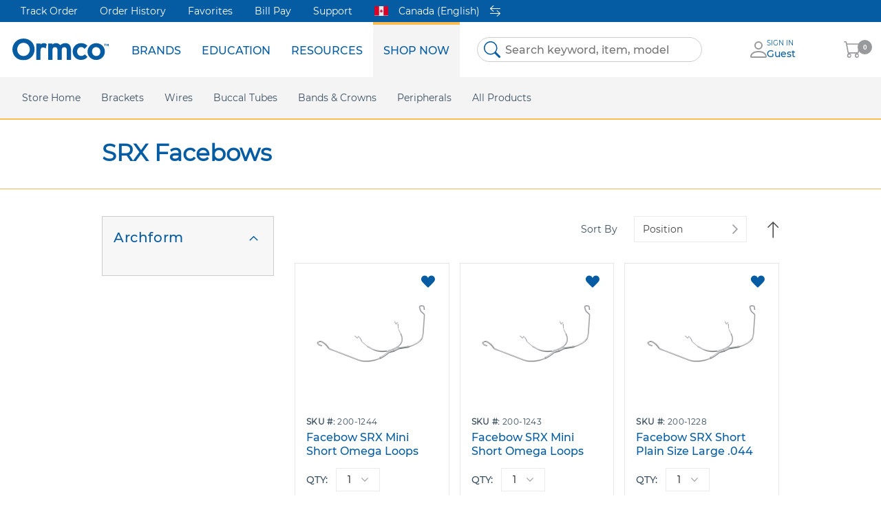

--- FILE ---
content_type: text/html; charset=UTF-8
request_url: https://store.ormco.com/en-ca/peripherals/extra-oral/srx-facebows
body_size: 36610
content:
 <!doctype html><html lang="en"><head ><script> var LOCALE = 'en\u002DCA'; var BASE_URL = 'https\u003A\u002F\u002Fstore.ormco.com\u002Fen\u002Dca\u002F'; var require = { 'baseUrl': 'https\u003A\u002F\u002Fstore.ormco.com\u002Fen\u002Dca\u002Fstatic\u002Ffrontend\u002FOrmco\u002Fdefault\u002Fen_CA' };</script> <meta charset="utf-8"/>
<meta name="title" content="SRX Facebows - Extra-Oral - Peripherals"/>
<meta name="keywords" content="Magento, Varien, E-commerce"/>
<meta name="robots" content="INDEX,FOLLOW"/>
<meta name="viewport" content="width=device-width, initial-scale=1"/>
<meta name="format-detection" content="telephone=no"/>
<title>SRX Facebows - Extra-Oral - Peripherals</title>
<link  rel="stylesheet" type="text/css"  media="all" href="https://store.ormco.com/en-ca/static/frontend/Ormco/default/en_CA/mage/calendar.css" />
<link  rel="stylesheet" type="text/css"  media="all" href="https://store.ormco.com/en-ca/static/frontend/Ormco/default/en_CA/css/styles-m.css" />
<link  rel="stylesheet" type="text/css"  media="all" href="https://store.ormco.com/en-ca/static/frontend/Ormco/default/en_CA/jquery/uppy/dist/uppy-custom.css" />
<link  rel="stylesheet" type="text/css"  media="screen and (min-width: 768px)" href="https://store.ormco.com/en-ca/static/frontend/Ormco/default/en_CA/css/styles-l.css" />
<link  rel="stylesheet" type="text/css"  media="print" href="https://store.ormco.com/en-ca/static/frontend/Ormco/default/en_CA/css/print.css" />
<script  type="text/javascript"  src="https://store.ormco.com/en-ca/static/frontend/Ormco/default/en_CA/requirejs/require.js"></script>
<script  type="text/javascript"  src="https://store.ormco.com/en-ca/static/frontend/Ormco/default/en_CA/mage/requirejs/mixins.js"></script>
<script  type="text/javascript"  src="https://store.ormco.com/en-ca/static/frontend/Ormco/default/en_CA/requirejs-config.js"></script>
<script  type="text/javascript"  src="https://store.ormco.com/en-ca/static/frontend/Ormco/default/en_CA/Smile_ElasticsuiteTracker/js/tracking.js"></script>
<link rel="preload" as="font" crossorigin="anonymous" href="https://store.ormco.com/en-ca/static/frontend/Ormco/default/en_CA/fonts/opensans/light/opensans-300.woff2" />
<link rel="preload" as="font" crossorigin="anonymous" href="https://store.ormco.com/en-ca/static/frontend/Ormco/default/en_CA/fonts/opensans/regular/opensans-400.woff2" />
<link rel="preload" as="font" crossorigin="anonymous" href="https://store.ormco.com/en-ca/static/frontend/Ormco/default/en_CA/fonts/opensans/semibold/opensans-600.woff2" />
<link rel="preload" as="font" crossorigin="anonymous" href="https://store.ormco.com/en-ca/static/frontend/Ormco/default/en_CA/fonts/opensans/bold/opensans-700.woff2" />
<link rel="preload" as="font" crossorigin="anonymous" href="https://store.ormco.com/en-ca/static/frontend/Ormco/default/en_CA/fonts/Luma-Icons.woff2" />
<link  rel="icon" type="image/x-icon" href="https://store.ormco.com/en-ca/media/favicon/default/favicon.png" />
<link  rel="shortcut icon" type="image/x-icon" href="https://store.ormco.com/en-ca/media/favicon/default/favicon.png" />
<script type="text/javascript">
require(['jquery', 'jquery/ui'], function($){
    (function(){
        var clientVars = {
            orderEmail: "",
            hubspotutk: ""
        };
        var loadScript = function(url, callback) {
            var script = document.createElement("script");
            script.type = "text/javascript";
            if (script.readyState) {
                script.onreadystatechange = function() {
                    if (script.readyState == "loaded" || script.readyState == "complete"){
                        script.onreadystatechange = null;
                        callback();
                    }
                };
            } else {
                script.onload = function(){
                    callback();
                };
            }
            script.src = url;
            document.getElementsByTagName("head")[0].appendChild(script);
        };
        function getCookie(c_name) {
            var c_value = document.cookie;
            var c_start = c_value.indexOf(" " + c_name + "=");
            if (c_start == -1){
                c_start = c_value.indexOf(c_name + "=");
            }
            if (c_start == -1){
                c_value = null;
            } else {
                c_start = c_value.indexOf("=", c_start) + 1;
                var c_end = c_value.indexOf(";", c_start);
                if (c_end == -1){
                    c_end = c_value.length;
                }
                c_value = unescape(c_value.substring(c_start,c_end));
            }
            return c_value;
        }
        var submitUtk = function() {
            if(clientVars["hubspotutk"] !== "" && clientVars["orderEmail"] !== "") {
                var _hsq = window._hsq = window._hsq || [];
                _hsq.push(['identify', {
                    email: clientVars["orderEmail"],
                    utk: clientVars["hubspotutk"]
                }]);
                _hsq.push(['trackPageView']);
            }
        }
        var unificMain = function($){
            var hubspotutk_cookiename = 'hubspotutk';
            var hubspotutk = null;
            hubspotutk = getCookie(hubspotutk_cookiename);
            if(hubspotutk !== ""){
                clientVars["hubspotutk"] = hubspotutk;
            }else{
                delete clientVars["hubspotutk"];
            }

            // For logged In customers
            var email = window.isCustomerLoggedIn ? window.customerData.email : "";
            clientVars["orderEmail"] = email;
            submitUtk();

            // For guest customers
            $(document).on("blur", "#customer-email" , function() {
                var emailInputFieldNameValue = $(this).val();
                clientVars["orderEmail"] = emailInputFieldNameValue;
                submitUtk();
            });
            $(document).on("blur", "#email" , function() {
                var emailInputFieldNameValue = $(this).val();
                clientVars["orderEmail"] = emailInputFieldNameValue;
                submitUtk();
            });
        };

        unificMain(jQuery);
    })();
});
</script>    <script type="text/x-magento-init">
        {
            "*": {
                "Magento_PageCache/js/form-key-provider": {
                    "isPaginationCacheEnabled":
                        0                }
            }
        }</script>  <!-- GOOGLE TAG MANAGER --><script type="text/x-magento-init">
            {
                "*": {
                    "Dental_GoogleTagManager/js/google-tag-manager": {"isCookieRestrictionModeEnabled":false,"currentWebsite":2,"cookieName":"user_allowed_save_cookie","gtmAccountId":"GTM-TBS6JRQ","storeCurrencyCode":"CAD","ordersData":[],"gtmArguments":""}                }
            }</script><!-- END GOOGLE TAG MANAGER --></head><body data-container="body" data-mage-init='{"loaderAjax": {}, "loader": { "icon": "https://store.ormco.com/en-ca/static/frontend/Ormco/default/en_CA/images/loader-2.gif"}}' id="html-body" class="page-with-filter page-products categorypath-peripherals-extra-oral-srx-facebows category-srx-facebows catalog-category-view page-layout-2columns-left">           <script type="text/x-magento-init">
    {
        "*": {
            "Magento_PageBuilder/js/widget-initializer": {
                "config": {"[data-content-type=\"slider\"][data-appearance=\"default\"]":{"Magento_PageBuilder\/js\/content-type\/slider\/appearance\/default\/widget":false},"[data-content-type=\"map\"]":{"Magento_PageBuilder\/js\/content-type\/map\/appearance\/default\/widget":false},"[data-content-type=\"row\"]":{"Magento_PageBuilder\/js\/content-type\/row\/appearance\/default\/widget":false},"[data-content-type=\"tabs\"]":{"Magento_PageBuilder\/js\/content-type\/tabs\/appearance\/default\/widget":false},"[data-content-type=\"slide\"]":{"Magento_PageBuilder\/js\/content-type\/slide\/appearance\/default\/widget":{"buttonSelector":".pagebuilder-slide-button","showOverlay":"hover","dataRole":"slide"}},"[data-content-type=\"banner\"]":{"Magento_PageBuilder\/js\/content-type\/banner\/appearance\/default\/widget":{"buttonSelector":".pagebuilder-banner-button","showOverlay":"hover","dataRole":"banner"}},"[data-content-type=\"buttons\"]":{"Magento_PageBuilder\/js\/content-type\/buttons\/appearance\/inline\/widget":false},"[data-content-type=\"products\"][data-appearance=\"carousel\"]":{"Magento_PageBuilder\/js\/content-type\/products\/appearance\/carousel\/widget":false}},
                "breakpoints": {"desktop":{"label":"Desktop","stage":true,"default":true,"class":"desktop-switcher","icon":"Magento_PageBuilder::css\/images\/switcher\/switcher-desktop.svg","conditions":{"min-width":"1024px"},"options":{"products":{"default":{"slidesToShow":"4"}}}},"tablet":{"conditions":{"max-width":"1024px","min-width":"768px"},"options":{"products":{"default":{"slidesToShow":"3"},"continuous":{"slidesToShow":"3"}}}},"mobile":{"label":"Mobile","stage":true,"class":"mobile-switcher","icon":"Magento_PageBuilder::css\/images\/switcher\/switcher-mobile.svg","media":"only screen and (max-width: 768px)","conditions":{"max-width":"768px","min-width":"640px"},"options":{"products":{"default":{"slidesToShow":"2"}}}},"mobile-small":{"conditions":{"max-width":"640px"},"options":{"products":{"default":{"slidesToShow":"2"},"continuous":{"slidesToShow":"2"}}}}}            }
        }
    }</script> <script type="text/x-magento-init">
    {
        "*": {
            "mage/cookies": {
                "expires": null,
                "path": "\u002F",
                "domain": ".store.ormco.com",
                "secure": true,
                "lifetime": "3600"
            }
        }
    }</script>  <noscript><div class="message global noscript"><div class="content"><p><strong>JavaScript seems to be disabled in your browser.</strong> <span> For the best experience on our site, be sure to turn on Javascript in your browser.</span></p></div></div></noscript>    <script> window.cookiesConfig = window.cookiesConfig || {}; window.cookiesConfig.secure = true; </script> <script>    require.config({
        map: {
            '*': {
                wysiwygAdapter: 'mage/adminhtml/wysiwyg/tiny_mce/tinymceAdapter'
            }
        }
    });</script>  <!-- ko scope: 'company' --><div class="message company-warning _hidden" data-bind="css: { _hidden: !isCompanyBlocked() }"><span> <!-- ko i18n: 'Your company account is blocked and you cannot place orders. If you have questions, please contact your company administrator.' --><!-- /ko --></span></div><!-- /ko --><script type="text/x-magento-init">
    {
        "*": {
            "Magento_Ui/js/core/app": {
                "components": {
                    "company": {
                        "component": "Magento_Company/js/view/company",
                        "logoutUrl": "https://store.ormco.com/en-ca/customer/account/logout/"
                    }
                }
            }
        }
    }</script><script>    require.config({
        paths: {
            googleMaps: 'https\u003A\u002F\u002Fmaps.googleapis.com\u002Fmaps\u002Fapi\u002Fjs\u003Fv\u003D3.53\u0026key\u003D'
        },
        config: {
            'Magento_PageBuilder/js/utils/map': {
                style: '',
            },
            'Magento_PageBuilder/js/content-type/map/preview': {
                apiKey: '',
                apiKeyErrorMessage: 'You\u0020must\u0020provide\u0020a\u0020valid\u0020\u003Ca\u0020href\u003D\u0027https\u003A\u002F\u002Fstore.ormco.com\u002Fen\u002Dca\u002Fadminhtml\u002Fsystem_config\u002Fedit\u002Fsection\u002Fcms\u002F\u0023cms_pagebuilder\u0027\u0020target\u003D\u0027_blank\u0027\u003EGoogle\u0020Maps\u0020API\u0020key\u003C\u002Fa\u003E\u0020to\u0020use\u0020a\u0020map.'
            },
            'Magento_PageBuilder/js/form/element/map': {
                apiKey: '',
                apiKeyErrorMessage: 'You\u0020must\u0020provide\u0020a\u0020valid\u0020\u003Ca\u0020href\u003D\u0027https\u003A\u002F\u002Fstore.ormco.com\u002Fen\u002Dca\u002Fadminhtml\u002Fsystem_config\u002Fedit\u002Fsection\u002Fcms\u002F\u0023cms_pagebuilder\u0027\u0020target\u003D\u0027_blank\u0027\u003EGoogle\u0020Maps\u0020API\u0020key\u003C\u002Fa\u003E\u0020to\u0020use\u0020a\u0020map.'
            },
        }
    });</script><script>
    require.config({
        shim: {
            'Magento_PageBuilder/js/utils/map': {
                deps: ['googleMaps']
            }
        }
    });</script> <!-- GOOGLE TAG MANAGER --><noscript><iframe src="https://www.googletagmanager.com/ns.html?id=GTM-TBS6JRQ" height="0" width="0" style="display:none;visibility:hidden"></iframe></noscript><!-- END GOOGLE TAG MANAGER -->  <script type="text/x-magento-init">
        {
            "*": {
                "Dental_GoogleTagManager/js/google-tag-manager-cart": {
                    "blockNames": ["category.products.list","product.info.upsell","catalog.product.related","checkout.cart.crosssell","search_result_list","featured_products.widget.block"],
                    "cookieAddToCart": "add_to_cart",
                    "cookieRemoveFromCart": "remove_from_cart",
                    "cookieAddToWishlist": "add_to_wishlist",
                    "cookieRemoveFromWishlist": "remove_from_wishlist",
                    "assignUserId": 1                }
            }
        }</script>   <script type="text/x-magento-init">
        {
            "*": {
                "Dental_GoogleTagManager/js/actions/view-mini-cart": {}
            }
        }</script> <div id="unific"></div><script type="text/x-magento-init">
    {
        "#unific": { "Unific_Connector/js/unific": {} }
    }</script><div class="page-wrapper"><div class="page-header__wrapper"><header class="page-header"><div class="header container secondary"><style>#html-body [data-pb-style=JTXTX4U]{display:flex;flex-direction:column}</style><div data-content-type="row" data-appearance="contained" data-element="main"><div class="menu-secondary" data-enable-parallax="0" data-parallax-speed="0.5" data-background-images="{}" data-background-type="image" data-video-loop="true" data-video-play-only-visible="true" data-video-lazy-load="true" data-video-fallback-src="" data-element="inner" data-pb-style="JTXTX4U"><div data-content-type="text" data-appearance="default" data-element="main"><p><a tabindex="0" title="Track Order" href="https://store.ormco.com/en-ca/customer/order/">Track Order</a></p>
<p><a tabindex="0" title="Order History" href="https://store.ormco.com/en-ca/customer/order/">Order History</a></p>
<p><a tabindex="0" title="Favorites" href="https://store.ormco.com/en-ca/wishlist/">Favorites</a></p>
<p><a tabindex="0" title="Online Bill Pay | myOrmco™" href="https://my.ormco.com/" target="_blank" rel="noopener">Bill Pay</a></p>
<p><a tabindex="0" title="Support" href="https://store.ormco.com/en-ca/contact/">Support</a></p></div></div></div>  <div class="store-switcher switcher"><a href="javascript:void(0);" class="store-switcher-link" data-role="store-switcher-link"> <img class="flag-icon" src="https://store.ormco.com/en-ca/static/frontend/Ormco/default/en_CA/images/icons/flags/ca.svg" alt="Country Flag"><div class="store-name">Canada (English)</div> <svg class="switch-icon" xmlns="http://www.w3.org/2000/svg" viewBox="0 0 11 12"><path fill="#fff" d="M0 8.6c0 .2.2.4.4.4h9.3l-2.5 2.4c-.2.1-.2.3 0 .5s.4.1.5 0l3.2-3 .1-.3-.1-.2-3.2-3a.4.4 0 0 0-.5 0c-.2.1-.2.3 0 .5l2.5 2.3H.4c-.2 0-.4.2-.4.4zm11-5.2c0 .2-.2.4-.4.4H1.3L3.8 6c.1.1.2.2.1.4 0 .1-.1.2-.3.2h-.3L0 3.6 0 3.3.1 3l3.2-3h.5c.2.2.2.4 0 .5L1.3 3h9.3c.2 0 .4.2.4.4z"></path></svg></a> <div class="store-switcher-popup modal-container" data-role="store-switcher-popup" data-mage-init='{ "storeSwitcher":{ "isModal":true, "cookieName": "customer-store", "autoOpen": "", "storeCode": "ca_en", "popup":{ "title":"Choose Your Country or Region:" } }}'> <div class="regions-list-wrap"> <ul class="regions-list" data-role="regions-stores-list"><h4 class="regions-list-title">Americas</h4> <li class="regions-list-item"><a href="https://store.ormco.com/en-us/peripherals/extra-oral/srx-facebows?___store=us_en&___from_store=ca_en" title="United States (English)" class="store-link " data-role="store-link" data-store-code="us_en"><span class="flag-icon__wrap"><svg class="flag-icon" viewBox="0 0 640 480" xmlns="http://www.w3.org/2000/svg" version="1.1" preserveAspectRatio="xMinYMin"><use xlink:href="https://store.ormco.com/en-ca/static/frontend/Ormco/default/en_CA/images/icons/flags/flags.svg#images--us"></use></svg></span>  <span class="flag-icon__title">United States (English)</span> </a></li> </ul></div></div></div></div><div class="header content"> <div class="logo-wrapper"><span data-action="toggle-nav" class="action nav-toggle"><span>Toggle Nav</span></span> <a class="logo" href="http://ormco.com/" title="" aria-label="store logo"><img src="https://store.ormco.com/en-ca/static/frontend/Ormco/default/en_CA/images/logo.svg" title="" alt="" width="170"  /></a></div>  <div class="sections nav-sections"> <div class="section-items nav-sections-items" data-mage-init='{"tabs":{"openedState":"active"}}'>  <div class="section-item-title nav-sections-item-title" data-role="collapsible"><a class="nav-sections-item-switch" data-toggle="switch" href="#store.menu">Menu</a></div><div class="section-item-content nav-sections-item-content" id="store.menu" data-role="content">  <nav class="navigation" data-action="navigation"><ul data-mage-init='{"menu":{"responsive":true, "expanded":true, "position":{"my":"left top","at":"left bottom"}}}'><li  class="level0 nav-1 first menu-item    level-top parent"><a href=""  class="level-top" ><span>Brands</span></a><ul class="level0 submenu"><li  class="level1 nav-1-1 first menu-item    parent"><a href="" ><span>Spark Clear Aligners</span></a><ul class="level1 submenu"><li  class="level2 nav-1-1-1 first menu-item   "><a href="https://ormco.com/en-us/spark" ><span>Homepage</span></a></li><li  class="level2 nav-1-1-2 menu-item   "><a href="https://ormco.com/en-us/spark/science-behind-spark" ><span>Science Behind Spark</span></a></li><li  class="level2 nav-1-1-3 menu-item   "><a href="https://ormco.com/en-us/spark/trugen-material" ><span>TruGen Material</span></a></li><li  class="level2 nav-1-1-4 menu-item   "><a href="https://ormco.com/en-us/spark/approver-3d-software" ><span>Approver Software</span></a></li><li  class="level2 nav-1-1-5 menu-item   "><a href="https://ormco.com/en-us/spark/r13-update" ><span>Latest Product Release</span></a></li><li  class="level2 nav-1-1-6 menu-item   "><a href="https://ormco.com/en-us/spark/treatment-options" ><span>Treatment Options</span></a></li><li  class="level2 nav-1-1-7 menu-item   "><a href="https://ormco.com/en-us/spark/case-gallery" ><span>Case Gallery</span></a></li><li  class="level2 nav-1-1-8 menu-item   new-tab"><a href="https://aligners.ormcodigital.com/sso/login" ><span>Doctor Login</span></a></li><li  class="level2 nav-1-1-9 menu-item   "><a href="https://ormco.com/en-us/spark/faq" ><span>FAQ</span></a></li><li  class="level2 nav-1-1-10 menu-item   new-tab"><a href="https://sparkaligners.com/en-us" ><span>Consumer Website</span></a></li><li  class="level2 nav-1-1-11 menu-item   "><a href="https://ormco.com/en-us/spark/news-and-articles" ><span>News &amp; Articles</span></a></li><li  class="level2 nav-1-1-12 last menu-item   "><a href="https://ormco.com/en-us/spark/registration" ><span>Become A Spark Doctor</span></a></li></ul></li><li  class="level1 nav-1-2 menu-item    parent"><a href="" ><span>Damon Ultima</span></a><ul class="level1 submenu"><li  class="level2 nav-1-2-1 first menu-item   "><a href="https://ormco.com/en-us/damon-ultima" ><span>Homepage</span></a></li><li  class="level2 nav-1-2-2 last menu-item   "><a href="https://ormco.com/en-us/ultima-hook" ><span>Ultima Hooks</span></a></li></ul></li><li  class="level1 nav-1-3 menu-item    parent"><a href="" ><span>Damon</span></a><ul class="level1 submenu"><li  class="level2 nav-1-3-1 first menu-item   "><a href="https://ormco.com/en-us/damon-system" ><span>Homepage</span></a></li><li  class="level2 nav-1-3-2 menu-item   "><a href="https://ormco.com/en-us/damon-q2" ><span>Damon Q2</span></a></li><li  class="level2 nav-1-3-3 last menu-item   "><a href="https://ormco.com/en-us/damon-clear2" ><span>Damon Clear</span></a></li></ul></li><li  class="level1 nav-1-4 menu-item   "><a href="https://ormco.com/en-us/symetri-clear" ><span>Symetri Clear</span></a></li><li  class="level1 nav-1-5 menu-item    parent"><a href="" ><span>Metal Twins</span></a><ul class="level1 submenu"><li  class="level2 nav-1-5-1 first menu-item   "><a href="https://ormco.com/en-us/twin-metal" ><span>Homepage</span></a></li><li  class="level2 nav-1-5-2 menu-item   "><a href="https://ormco.com/en-us/titanium-orthos" ><span>Titanium Orthos</span></a></li><li  class="level2 nav-1-5-3 last menu-item   "><a href="https://ormco.com/en-us/mini-twin" ><span>Mini Twin</span></a></li></ul></li><li  class="level1 nav-1-6 menu-item   "><a href="https://ormco.com/en-us/dexis-is-intraoral-scanners" ><span>DEXIS IS</span></a></li><li  class="level1 nav-1-7 menu-item   new-tab"><a href="https://www.metrex.com/en-us/caviwipes" ><span>CaviWipes</span></a></li><li  class="level1 nav-1-8 menu-item    parent"><a href="" ><span>Insignia</span></a><ul class="level1 submenu"><li  class="level2 nav-1-8-1 first menu-item   "><a href="https://ormco.com/en-us/insignia-advantage" ><span>Homepage</span></a></li><li  class="level2 nav-1-8-2 last menu-item   "><a href="https://ormco.com/en-us/insignia-appliance-options" ><span>Insignia Appliance Options</span></a></li></ul></li><li  class="level1 nav-1-9 last menu-item    parent"><a href="" ><span>More Brands</span></a><ul class="level1 submenu"><li  class="level2 nav-1-9-1 first menu-item   "><a href="https://ormco.com/en-us/orthopulse" ><span>OrthoPulse</span></a></li><li  class="level2 nav-1-9-2 menu-item   "><a href="https://ormco.com/en-us/advansync-2" ><span>AdvanSync 2</span></a></li><li  class="level2 nav-1-9-3 menu-item   "><a href="https://ormco.com/en-us/vectortas" ><span>VectorTAS</span></a></li><li  class="level2 nav-1-9-4 last menu-item   "><a href="https://ormco.com/en-us/lab-products" ><span>AOA</span></a></li></ul></li></ul></li><li  class="level0 nav-2 menu-item    level-top parent"><a href=""  class="level-top" ><span>Education</span></a><ul class="level0 submenu"><li  class="level1 nav-2-1 first menu-item   "><a href="https://ormco.com/en-us/live-events" ><span>Live Events</span></a></li><li  class="level1 nav-2-2 last menu-item   "><a href="https://ormco.com/en-us/on-demand-webinars" ><span>Webinars</span></a></li></ul></li><li  class="level0 nav-3 menu-item    level-top parent"><a href=""  class="level-top" ><span>Resources</span></a><ul class="level0 submenu"><li  class="level1 nav-3-1 first menu-item   "><a href="https://ormco.com/en-us/articles-ormco" ><span>News &amp; Articles</span></a></li><li  class="level1 nav-3-2 menu-item   "><a href="https://ormco.com/en-us/press-releases" ><span>Press releases</span></a></li><li  class="level1 nav-3-3 menu-item   new-tab"><a href="https://my.sybrondental.com/OA_HTML/sdsolr_Login.jsp" ><span>Ormco Rewards</span></a></li><li  class="level1 nav-3-4 menu-item   new-tab"><a href="https://marketing.ormco.com/" ><span>Marketing Support</span></a></li><li  class="level1 nav-3-5 menu-item   new-tab"><a href="https://my.ormco.com/" ><span>Online Bill Pay</span></a></li><li  class="level1 nav-3-6 menu-item   new-tab"><a href="https://elabeling.ormco.com/" ><span>eIFU</span></a></li><li  class="level1 nav-3-7 last menu-item   "><a href="https://ormco.com/en-us/safety-data-sheets" ><span>Safety Data Sheets</span></a></li></ul></li><li  class="level0 nav-4 last menu-item    level-top parent"><a href=""  class="level-top" ><span>Shop Now</span></a><ul class="level0 submenu"><li  class="level1 nav-4-1 first menu-item   "><a href="https://store.ormco.com/en-ca/" ><span>Store Home</span></a></li><li  class="level1 nav-4-2 category-item parent"><a href="https://store.ormco.com/en-ca/brackets" ><span>Brackets</span></a><ul class="level1 submenu"><li  class="level2 nav-4-2-1 category-item first parent"><a href="https://store.ormco.com/en-ca/brackets/twin" ><span>Twin</span></a><ul class="level2 submenu"><li  class="level3 nav-4-2-1-1 category-item first parent"><a href="https://store.ormco.com/en-ca/brackets/twin/metal" ><span>Metal</span></a><ul class="level3 submenu"><li  class="level4 nav-4-2-1-1-1 category-item first"><a href="https://store.ormco.com/en-ca/brackets/twin/metal/mini-twin" ><span>Mini Twin</span></a></li><li  class="level4 nav-4-2-1-1-2 category-item"><a href="https://store.ormco.com/en-ca/brackets/twin/metal/orthos" ><span>Orthos</span></a></li><li  class="level4 nav-4-2-1-1-3 category-item"><a href="https://store.ormco.com/en-ca/brackets/twin/metal/straight-wire-synthesis" ><span>Straight Wire Synthesis</span></a></li><li  class="level4 nav-4-2-1-1-4 category-item"><a href="https://store.ormco.com/en-ca/brackets/twin/metal/orthos-bios" ><span>Orthos Bios</span></a></li><li  class="level4 nav-4-2-1-1-5 category-item"><a href="https://store.ormco.com/en-ca/brackets/twin/metal/orthos-ap" ><span>Orthos AP</span></a></li><li  class="level4 nav-4-2-1-1-6 category-item"><a href="https://store.ormco.com/en-ca/brackets/twin/metal/standard-edgewise" ><span>Standard Edgewise</span></a></li><li  class="level4 nav-4-2-1-1-7 category-item"><a href="https://store.ormco.com/en-ca/brackets/twin/metal/mini-diamond" ><span>Mini Diamond</span></a></li><li  class="level4 nav-4-2-1-1-8 category-item"><a href="https://store.ormco.com/en-ca/brackets/twin/metal/mini-wick" ><span>Mini Wick</span></a></li><li  class="level4 nav-4-2-1-1-9 category-item"><a href="https://store.ormco.com/en-ca/brackets/twin/metal/mini-diamond-v-slot" ><span>Mini Diamond V-Slot</span></a></li><li  class="level4 nav-4-2-1-1-10 category-item"><a href="https://store.ormco.com/en-ca/brackets/twin/metal/special" ><span>Special</span></a></li><li  class="level4 nav-4-2-1-1-11 category-item"><a href="https://store.ormco.com/en-ca/brackets/twin/metal/titanium-orthos" ><span>Titanium Orthos</span></a></li><li  class="level4 nav-4-2-1-1-12 category-item last"><a href="https://store.ormco.com/en-ca/brackets/twin/metal/ormesh-twin" ><span>Ormesh Twin</span></a></li></ul></li><li  class="level3 nav-4-2-1-2 category-item last parent"><a href="https://store.ormco.com/en-ca/brackets/twin/ceramic" ><span>Ceramic</span></a><ul class="level3 submenu"><li  class="level4 nav-4-2-1-2-1 category-item first last"><a href="https://store.ormco.com/en-ca/brackets/twin/ceramic/symetri-clear" ><span>Symetri Clear</span></a></li></ul></li></ul></li><li  class="level2 nav-4-2-2 category-item parent"><a href="https://store.ormco.com/en-ca/brackets/self-ligation" ><span>Self-Ligation</span></a><ul class="level2 submenu"><li  class="level3 nav-4-2-2-1 category-item first parent"><a href="https://store.ormco.com/en-ca/brackets/self-ligation/weldables" ><span>Weldables</span></a><ul class="level3 submenu"><li  class="level4 nav-4-2-2-1-1 category-item first"><a href="https://store.ormco.com/en-ca/brackets/self-ligation/weldables/damon-q" ><span>Damon Q</span></a></li><li  class="level4 nav-4-2-2-1-2 category-item last"><a href="https://store.ormco.com/en-ca/brackets/self-ligation/weldables/damon-q3" ><span>Damon Q3</span></a></li></ul></li><li  class="level3 nav-4-2-2-2 category-item parent"><a href="https://store.ormco.com/en-ca/brackets/self-ligation/metal" ><span>Metal</span></a><ul class="level3 submenu"><li  class="level4 nav-4-2-2-2-1 category-item first"><a href="https://store.ormco.com/en-ca/brackets/self-ligation/metal/damon-ultima" ><span>Damon Ultima</span></a></li><li  class="level4 nav-4-2-2-2-2 category-item"><a href="https://store.ormco.com/en-ca/brackets/self-ligation/metal/damon-q" ><span>Damon Q</span></a></li><li  class="level4 nav-4-2-2-2-3 category-item last"><a href="https://store.ormco.com/en-ca/brackets/self-ligation/metal/damon-q3" ><span>Damon Q3</span></a></li></ul></li><li  class="level3 nav-4-2-2-3 category-item last parent"><a href="https://store.ormco.com/en-ca/brackets/self-ligation/ceramic" ><span>Ceramic</span></a><ul class="level3 submenu"><li  class="level4 nav-4-2-2-3-1 category-item first last"><a href="https://store.ormco.com/en-ca/brackets/self-ligation/ceramic/damon-clear3" ><span>Damon Clear3</span></a></li></ul></li></ul></li><li  class="level2 nav-4-2-3 category-item parent"><a href="https://store.ormco.com/en-ca/brackets/lingual" ><span>Lingual</span></a><ul class="level2 submenu"><li  class="level3 nav-4-2-3-1 category-item first"><a href="https://store.ormco.com/en-ca/brackets/lingual/aliastm" ><span>Alias™</span></a></li><li  class="level3 nav-4-2-3-2 category-item last"><a href="https://store.ormco.com/en-ca/brackets/lingual/stbtm" ><span>STb™</span></a></li></ul></li><li  class="level2 nav-4-2-4 category-item last"><a href="https://store.ormco.com/en-ca/brackets/single-wing" ><span>Single Wing</span></a></li><li class='all-category-external'><a href='https://ormco.com/en-us/brackets' class='category-external-item'>Learn More About Our Brackets</a></li></ul></li><li  class="level1 nav-4-3 category-item parent"><a href="https://store.ormco.com/en-ca/wires" ><span>Wires</span></a><ul class="level1 submenu"><li  class="level2 nav-4-3-1 category-item first parent"><a href="https://store.ormco.com/en-ca/wires/stainless-steel" ><span>Stainless Steel</span></a><ul class="level2 submenu"><li  class="level3 nav-4-3-1-1 category-item first"><a href="https://store.ormco.com/en-ca/wires/stainless-steel/arch-blank" ><span>Arch Blank</span></a></li><li  class="level3 nav-4-3-1-2 category-item"><a href="https://store.ormco.com/en-ca/wires/stainless-steel/lingual" ><span>Lingual</span></a></li><li  class="level3 nav-4-3-1-3 category-item"><a href="https://store.ormco.com/en-ca/wires/stainless-steel/alexander-arch" ><span>Alexander Arch</span></a></li><li  class="level3 nav-4-3-1-4 category-item"><a href="https://store.ormco.com/en-ca/wires/stainless-steel/arch-p-f" ><span>Arch P/F</span></a></li><li  class="level3 nav-4-3-1-5 category-item"><a href="https://store.ormco.com/en-ca/wires/stainless-steel/broad-archform" ><span>Broad Archform</span></a></li><li  class="level3 nav-4-3-1-6 category-item"><a href="https://store.ormco.com/en-ca/wires/stainless-steel/orthos-archform" ><span>Orthos Archform</span></a></li><li  class="level3 nav-4-3-1-7 category-item"><a href="https://store.ormco.com/en-ca/wires/stainless-steel/springs" ><span>Springs</span></a></li><li  class="level3 nav-4-3-1-8 category-item"><a href="https://store.ormco.com/en-ca/wires/stainless-steel/damon-archform" ><span>Damon Archform</span></a></li><li  class="level3 nav-4-3-1-9 category-item"><a href="https://store.ormco.com/en-ca/wires/stainless-steel/tru-arch-archform" ><span>Tru-Arch Archform</span></a></li><li  class="level3 nav-4-3-1-10 category-item"><a href="https://store.ormco.com/en-ca/wires/stainless-steel/straight-length" ><span>Straight Length</span></a></li><li  class="level3 nav-4-3-1-11 category-item last"><a href="https://store.ormco.com/en-ca/wires/stainless-steel/ligature-wire" ><span>Ligature Wire</span></a></li></ul></li><li  class="level2 nav-4-3-2 category-item parent"><a href="https://store.ormco.com/en-ca/wires/tma" ><span>TMA</span></a><ul class="level2 submenu"><li  class="level3 nav-4-3-2-1 category-item first"><a href="https://store.ormco.com/en-ca/wires/tma/arch-blank" ><span>Arch Blank</span></a></li><li  class="level3 nav-4-3-2-2 category-item"><a href="https://store.ormco.com/en-ca/wires/tma/lingual" ><span>Lingual</span></a></li><li  class="level3 nav-4-3-2-3 category-item"><a href="https://store.ormco.com/en-ca/wires/tma/alexander-looped-arch" ><span>Alexander Looped Arch</span></a></li><li  class="level3 nav-4-3-2-4 category-item"><a href="https://store.ormco.com/en-ca/wires/tma/alexander-arch" ><span>Alexander Arch</span></a></li><li  class="level3 nav-4-3-2-5 category-item"><a href="https://store.ormco.com/en-ca/wires/tma/broad-archform" ><span>Broad Archform</span></a></li><li  class="level3 nav-4-3-2-6 category-item"><a href="https://store.ormco.com/en-ca/wires/tma/reverse-curve" ><span>Reverse Curve</span></a></li><li  class="level3 nav-4-3-2-7 category-item"><a href="https://store.ormco.com/en-ca/wires/tma/t-looped-r-c" ><span>&quot;T&quot; Looped R.C.</span></a></li><li  class="level3 nav-4-3-2-8 category-item"><a href="https://store.ormco.com/en-ca/wires/tma/orthos-archform" ><span>Orthos Archform</span></a></li><li  class="level3 nav-4-3-2-9 category-item"><a href="https://store.ormco.com/en-ca/wires/tma/springs" ><span>Springs</span></a></li><li  class="level3 nav-4-3-2-10 category-item"><a href="https://store.ormco.com/en-ca/wires/tma/damon-archform" ><span>Damon Archform</span></a></li><li  class="level3 nav-4-3-2-11 category-item last"><a href="https://store.ormco.com/en-ca/wires/tma/straight-length" ><span>Straight Length</span></a></li></ul></li><li  class="level2 nav-4-3-3 category-item parent"><a href="https://store.ormco.com/en-ca/wires/copper-niti" ><span>Copper NiTi</span></a><ul class="level2 submenu"><li  class="level3 nav-4-3-3-1 category-item first"><a href="https://store.ormco.com/en-ca/wires/copper-niti/lingual" ><span>Lingual</span></a></li><li  class="level3 nav-4-3-3-2 category-item"><a href="https://store.ormco.com/en-ca/wires/copper-niti/broad-archform" ><span>Broad Archform</span></a></li><li  class="level3 nav-4-3-3-3 category-item"><a href="https://store.ormco.com/en-ca/wires/copper-niti/damon-archform" ><span>Damon Archform</span></a></li><li  class="level3 nav-4-3-3-4 category-item"><a href="https://store.ormco.com/en-ca/wires/copper-niti/tru-arch-archform" ><span>Tru-Arch Archform</span></a></li><li  class="level3 nav-4-3-3-5 category-item"><a href="https://store.ormco.com/en-ca/wires/copper-niti/orthos-archform" ><span>Orthos Archform</span></a></li><li  class="level3 nav-4-3-3-6 category-item last"><a href="https://store.ormco.com/en-ca/wires/copper-niti/straight-length" ><span>Straight Length</span></a></li></ul></li><li  class="level2 nav-4-3-4 category-item parent"><a href="https://store.ormco.com/en-ca/wires/niti" ><span>NiTi</span></a><ul class="level2 submenu"><li  class="level3 nav-4-3-4-1 category-item first"><a href="https://store.ormco.com/en-ca/wires/niti/broad-archform" ><span>Broad Archform</span></a></li><li  class="level3 nav-4-3-4-2 category-item"><a href="https://store.ormco.com/en-ca/wires/niti/tru-arch-archform" ><span>Tru-Arch Archform</span></a></li><li  class="level3 nav-4-3-4-3 category-item"><a href="https://store.ormco.com/en-ca/wires/niti/reverse-curve" ><span>Reverse Curve</span></a></li><li  class="level3 nav-4-3-4-4 category-item"><a href="https://store.ormco.com/en-ca/wires/niti/damon-archform-rev-curve" ><span>Damon Archform, Rev Curve</span></a></li><li  class="level3 nav-4-3-4-5 category-item"><a href="https://store.ormco.com/en-ca/wires/niti/orthos-archform" ><span>Orthos Archform</span></a></li><li  class="level3 nav-4-3-4-6 category-item"><a href="https://store.ormco.com/en-ca/wires/niti/springs" ><span>Springs</span></a></li><li  class="level3 nav-4-3-4-7 category-item last"><a href="https://store.ormco.com/en-ca/wires/niti/damon-archform" ><span>Damon Archform</span></a></li></ul></li><li  class="level2 nav-4-3-5 category-item parent"><a href="https://store.ormco.com/en-ca/wires/smartarch" ><span>SmartArch</span></a><ul class="level2 submenu"><li  class="level3 nav-4-3-5-1 category-item first last"><a href="https://store.ormco.com/en-ca/wires/smartarch/damon-archform" ><span>Damon Archform</span></a></li></ul></li><li  class="level2 nav-4-3-6 category-item parent"><a href="https://store.ormco.com/en-ca/wires/low-friction-tma" ><span>Low Friction TMA</span></a><ul class="level2 submenu"><li  class="level3 nav-4-3-6-1 category-item first last"><a href="https://store.ormco.com/en-ca/wires/low-friction-tma/broad-archform" ><span>Broad Archform</span></a></li></ul></li><li  class="level2 nav-4-3-7 category-item parent"><a href="https://store.ormco.com/en-ca/wires/colored-tma" ><span>Colored TMA</span></a><ul class="level2 submenu"><li  class="level3 nav-4-3-7-1 category-item first last"><a href="https://store.ormco.com/en-ca/wires/colored-tma/broad-archform" ><span>Broad Archform</span></a></li></ul></li><li  class="level2 nav-4-3-8 category-item last"><a href="https://store.ormco.com/en-ca/wires/template" ><span>Template</span></a></li><li class='all-category-external'><a href='https://ormco.com/en-us/wires' class='category-external-item'>Learn More About Our Wires</a></li></ul></li><li  class="level1 nav-4-4 category-item parent"><a href="https://store.ormco.com/en-ca/buccal-tubes" ><span>Buccal Tubes</span></a><ul class="level1 submenu"><li  class="level2 nav-4-4-1 category-item first parent"><a href="https://store.ormco.com/en-ca/buccal-tubes/weldables" ><span>Weldables</span></a><ul class="level2 submenu"><li  class="level3 nav-4-4-1-1 category-item first parent"><a href="https://store.ormco.com/en-ca/buccal-tubes/weldables/single" ><span>Single</span></a><ul class="level3 submenu"><li  class="level4 nav-4-4-1-1-1 category-item first"><a href="https://store.ormco.com/en-ca/buccal-tubes/weldables/single/micro-tube" ><span>Micro Tube</span></a></li><li  class="level4 nav-4-4-1-1-2 category-item"><a href="https://store.ormco.com/en-ca/buccal-tubes/weldables/single/translation-tube" ><span>Translation Tube</span></a></li><li  class="level4 nav-4-4-1-1-3 category-item"><a href="https://store.ormco.com/en-ca/buccal-tubes/weldables/single/traditional-cast" ><span>Traditional Cast</span></a></li><li  class="level4 nav-4-4-1-1-4 category-item"><a href="https://store.ormco.com/en-ca/buccal-tubes/weldables/single/peerless-cast" ><span>Peerless Cast</span></a></li><li  class="level4 nav-4-4-1-1-5 category-item last"><a href="https://store.ormco.com/en-ca/buccal-tubes/weldables/single/machined" ><span>Machined</span></a></li></ul></li><li  class="level3 nav-4-4-1-2 category-item parent"><a href="https://store.ormco.com/en-ca/buccal-tubes/weldables/combo" ><span>Combo</span></a><ul class="level3 submenu"><li  class="level4 nav-4-4-1-2-1 category-item first"><a href="https://store.ormco.com/en-ca/buccal-tubes/weldables/combo/micro-tube" ><span>Micro Tube</span></a></li><li  class="level4 nav-4-4-1-2-2 category-item"><a href="https://store.ormco.com/en-ca/buccal-tubes/weldables/combo/translation-tube" ><span>Translation Tube</span></a></li><li  class="level4 nav-4-4-1-2-3 category-item last"><a href="https://store.ormco.com/en-ca/buccal-tubes/weldables/combo/traditional-cast" ><span>Traditional Cast</span></a></li></ul></li><li  class="level3 nav-4-4-1-3 category-item parent"><a href="https://store.ormco.com/en-ca/buccal-tubes/weldables/triple" ><span>Triple</span></a><ul class="level3 submenu"><li  class="level4 nav-4-4-1-3-1 category-item first"><a href="https://store.ormco.com/en-ca/buccal-tubes/weldables/triple/micro-tube" ><span>Micro Tube</span></a></li><li  class="level4 nav-4-4-1-3-2 category-item last"><a href="https://store.ormco.com/en-ca/buccal-tubes/weldables/triple/peerless-cast" ><span>Peerless Cast</span></a></li></ul></li><li  class="level3 nav-4-4-1-4 category-item parent"><a href="https://store.ormco.com/en-ca/buccal-tubes/weldables/double" ><span>Double</span></a><ul class="level3 submenu"><li  class="level4 nav-4-4-1-4-1 category-item first"><a href="https://store.ormco.com/en-ca/buccal-tubes/weldables/double/micro-tube" ><span>Micro Tube</span></a></li><li  class="level4 nav-4-4-1-4-2 category-item last"><a href="https://store.ormco.com/en-ca/buccal-tubes/weldables/double/peerless-cast" ><span>Peerless Cast</span></a></li></ul></li><li  class="level3 nav-4-4-1-5 category-item parent"><a href="https://store.ormco.com/en-ca/buccal-tubes/weldables/lip-bumper" ><span>Lip Bumper</span></a><ul class="level3 submenu"><li  class="level4 nav-4-4-1-5-1 category-item first last"><a href="https://store.ormco.com/en-ca/buccal-tubes/weldables/lip-bumper/micro-tube" ><span>Micro Tube</span></a></li></ul></li><li  class="level3 nav-4-4-1-6 category-item last parent"><a href="https://store.ormco.com/en-ca/buccal-tubes/weldables/lingual" ><span>Lingual</span></a><ul class="level3 submenu"><li  class="level4 nav-4-4-1-6-1 category-item first last"><a href="https://store.ormco.com/en-ca/buccal-tubes/weldables/lingual/traditional-cast" ><span>Traditional Cast</span></a></li></ul></li></ul></li><li  class="level2 nav-4-4-2 category-item last parent"><a href="https://store.ormco.com/en-ca/buccal-tubes/bondables" ><span>Bondables</span></a><ul class="level2 submenu"><li  class="level3 nav-4-4-2-1 category-item first parent"><a href="https://store.ormco.com/en-ca/buccal-tubes/bondables/double" ><span>Double</span></a><ul class="level3 submenu"><li  class="level4 nav-4-4-2-1-1 category-item first"><a href="https://store.ormco.com/en-ca/buccal-tubes/bondables/double/peerless-cast" ><span>Peerless Cast</span></a></li><li  class="level4 nav-4-4-2-1-2 category-item"><a href="https://store.ormco.com/en-ca/buccal-tubes/bondables/double/micro-tube" ><span>Micro Tube</span></a></li><li  class="level4 nav-4-4-2-1-3 category-item last"><a href="https://store.ormco.com/en-ca/buccal-tubes/bondables/double/accent" ><span>Accent</span></a></li></ul></li><li  class="level3 nav-4-4-2-2 category-item parent"><a href="https://store.ormco.com/en-ca/buccal-tubes/bondables/triple" ><span>Triple</span></a><ul class="level3 submenu"><li  class="level4 nav-4-4-2-2-1 category-item first"><a href="https://store.ormco.com/en-ca/buccal-tubes/bondables/triple/peerless-cast" ><span>Peerless Cast</span></a></li><li  class="level4 nav-4-4-2-2-2 category-item last"><a href="https://store.ormco.com/en-ca/buccal-tubes/bondables/triple/micro-tube" ><span>Micro Tube</span></a></li></ul></li><li  class="level3 nav-4-4-2-3 category-item parent"><a href="https://store.ormco.com/en-ca/buccal-tubes/bondables/lip-bumper" ><span>Lip Bumper</span></a><ul class="level3 submenu"><li  class="level4 nav-4-4-2-3-1 category-item first last"><a href="https://store.ormco.com/en-ca/buccal-tubes/bondables/lip-bumper/peerless-cast" ><span>Peerless Cast</span></a></li></ul></li><li  class="level3 nav-4-4-2-4 category-item parent"><a href="https://store.ormco.com/en-ca/buccal-tubes/bondables/single" ><span>Single</span></a><ul class="level3 submenu"><li  class="level4 nav-4-4-2-4-1 category-item first"><a href="https://store.ormco.com/en-ca/buccal-tubes/bondables/single/peerless-cast" ><span>Peerless Cast</span></a></li><li  class="level4 nav-4-4-2-4-2 category-item"><a href="https://store.ormco.com/en-ca/buccal-tubes/bondables/single/accent-mini" ><span>Accent Mini</span></a></li><li  class="level4 nav-4-4-2-4-3 category-item"><a href="https://store.ormco.com/en-ca/buccal-tubes/bondables/single/self-ligating" ><span>Self-ligating</span></a></li><li  class="level4 nav-4-4-2-4-4 category-item"><a href="https://store.ormco.com/en-ca/buccal-tubes/bondables/single/micro-tube" ><span>Micro Tube</span></a></li><li  class="level4 nav-4-4-2-4-5 category-item"><a href="https://store.ormco.com/en-ca/buccal-tubes/bondables/single/translation-tube" ><span>Translation Tube</span></a></li><li  class="level4 nav-4-4-2-4-6 category-item"><a href="https://store.ormco.com/en-ca/buccal-tubes/bondables/single/snaplink" ><span>Snaplink</span></a></li><li  class="level4 nav-4-4-2-4-7 category-item"><a href="https://store.ormco.com/en-ca/buccal-tubes/bondables/single/titanium" ><span>Titanium</span></a></li><li  class="level4 nav-4-4-2-4-8 category-item last"><a href="https://store.ormco.com/en-ca/buccal-tubes/bondables/single/accent" ><span>Accent</span></a></li></ul></li><li  class="level3 nav-4-4-2-5 category-item last parent"><a href="https://store.ormco.com/en-ca/buccal-tubes/bondables/combo" ><span>Combo</span></a><ul class="level3 submenu"><li  class="level4 nav-4-4-2-5-1 category-item first"><a href="https://store.ormco.com/en-ca/buccal-tubes/bondables/combo/peerless-cast" ><span>Peerless Cast</span></a></li><li  class="level4 nav-4-4-2-5-2 category-item"><a href="https://store.ormco.com/en-ca/buccal-tubes/bondables/combo/micro-tube" ><span>Micro Tube</span></a></li><li  class="level4 nav-4-4-2-5-3 category-item last"><a href="https://store.ormco.com/en-ca/buccal-tubes/bondables/combo/translation-tube" ><span>Translation Tube</span></a></li></ul></li></ul></li><li class='all-category-external'><a href='https://ormco.com/en-us/buccal-tubes' class='category-external-item'>Learn More About Our Buccal Tubes</a></li></ul></li><li  class="level1 nav-4-5 category-item parent"><a href="https://store.ormco.com/en-ca/bands-crowns" ><span>Bands &amp; Crowns</span></a><ul class="level1 submenu"><li  class="level2 nav-4-5-1 category-item first parent"><a href="https://store.ormco.com/en-ca/bands-crowns/bands" ><span>Bands</span></a><ul class="level2 submenu"><li  class="level3 nav-4-5-1-1 category-item first"><a href="https://store.ormco.com/en-ca/bands-crowns/bands/second-bicuspid" ><span>Second Bicuspid</span></a></li><li  class="level3 nav-4-5-1-2 category-item"><a href="https://store.ormco.com/en-ca/bands-crowns/bands/universal-bicuspid" ><span>Universal Bicuspid</span></a></li><li  class="level3 nav-4-5-1-3 category-item"><a href="https://store.ormco.com/en-ca/bands-crowns/bands/univ-bicuspid-w-lug" ><span>Univ. Bicuspid w/Lug</span></a></li><li  class="level3 nav-4-5-1-4 category-item"><a href="https://store.ormco.com/en-ca/bands-crowns/bands/first-bicuspid" ><span>First Bicuspid</span></a></li><li  class="level3 nav-4-5-1-5 category-item parent"><a href="https://store.ormco.com/en-ca/bands-crowns/bands/second-molar" ><span>Second Molar</span></a><ul class="level3 submenu"><li  class="level4 nav-4-5-1-5-1 category-item first"><a href="https://store.ormco.com/en-ca/bands-crowns/bands/second-molar/washbon" ><span>Washbon</span></a></li><li  class="level4 nav-4-5-1-5-2 category-item"><a href="https://store.ormco.com/en-ca/bands-crowns/bands/second-molar/trimline" ><span>Trimline</span></a></li><li  class="level4 nav-4-5-1-5-3 category-item last"><a href="https://store.ormco.com/en-ca/bands-crowns/bands/second-molar/standard-high-retention" ><span>Standard High-Retention</span></a></li></ul></li><li  class="level3 nav-4-5-1-6 category-item last parent"><a href="https://store.ormco.com/en-ca/bands-crowns/bands/first-molar" ><span>First Molar</span></a><ul class="level3 submenu"><li  class="level4 nav-4-5-1-6-1 category-item first"><a href="https://store.ormco.com/en-ca/bands-crowns/bands/first-molar/washbon" ><span>Washbon</span></a></li><li  class="level4 nav-4-5-1-6-2 category-item"><a href="https://store.ormco.com/en-ca/bands-crowns/bands/first-molar/trimline" ><span>Trimline</span></a></li><li  class="level4 nav-4-5-1-6-3 category-item"><a href="https://store.ormco.com/en-ca/bands-crowns/bands/first-molar/ultima" ><span>Ultima</span></a></li><li  class="level4 nav-4-5-1-6-4 category-item last"><a href="https://store.ormco.com/en-ca/bands-crowns/bands/first-molar/standard-high-retention" ><span>Standard High-Retention</span></a></li></ul></li></ul></li><li  class="level2 nav-4-5-2 category-item last parent"><a href="https://store.ormco.com/en-ca/bands-crowns/crowns" ><span>Crowns</span></a><ul class="level2 submenu"><li  class="level3 nav-4-5-2-1 category-item first last"><a href="https://store.ormco.com/en-ca/bands-crowns/crowns/bicuspid" ><span>Bicuspid</span></a></li></ul></li><li class='all-category-external'><a href='https://ormco.com/en-us/bands-crowns' class='category-external-item'>Learn More About Our Bands & Crowns</a></li></ul></li><li  class="level1 nav-4-6 category-item parent"><a href="https://store.ormco.com/en-ca/peripherals" ><span>Peripherals</span></a><ul class="level1 submenu"><li  class="level2 nav-4-6-1 category-item first parent"><a href="https://store.ormco.com/en-ca/peripherals/intra-oral" ><span>Intra-Oral</span></a><ul class="level2 submenu"><li  class="level3 nav-4-6-1-1 category-item first parent"><a href="https://store.ormco.com/en-ca/peripherals/intra-oral/weldable-lingual-attachments" ><span>Weldable Lingual Attachments</span></a><ul class="level3 submenu"><li  class="level4 nav-4-6-1-1-1 category-item first"><a href="https://store.ormco.com/en-ca/peripherals/intra-oral/weldable-lingual-attachments/lingual-brackets" ><span>Lingual Brackets</span></a></li><li  class="level4 nav-4-6-1-1-2 category-item"><a href="https://store.ormco.com/en-ca/peripherals/intra-oral/weldable-lingual-attachments/buttons" ><span>Buttons</span></a></li><li  class="level4 nav-4-6-1-1-3 category-item"><a href="https://store.ormco.com/en-ca/peripherals/intra-oral/weldable-lingual-attachments/eyelets" ><span>Eyelets</span></a></li><li  class="level4 nav-4-6-1-1-4 category-item"><a href="https://store.ormco.com/en-ca/peripherals/intra-oral/weldable-lingual-attachments/cleats" ><span>Cleats</span></a></li><li  class="level4 nav-4-6-1-1-5 category-item"><a href="https://store.ormco.com/en-ca/peripherals/intra-oral/weldable-lingual-attachments/tubes" ><span>Tubes</span></a></li><li  class="level4 nav-4-6-1-1-6 category-item"><a href="https://store.ormco.com/en-ca/peripherals/intra-oral/weldable-lingual-attachments/sheaths" ><span>Sheaths</span></a></li><li  class="level4 nav-4-6-1-1-7 category-item"><a href="https://store.ormco.com/en-ca/peripherals/intra-oral/weldable-lingual-attachments/lugs" ><span>Lugs</span></a></li><li  class="level4 nav-4-6-1-1-8 category-item"><a href="https://store.ormco.com/en-ca/peripherals/intra-oral/weldable-lingual-attachments/hooks" ><span>Hooks</span></a></li><li  class="level4 nav-4-6-1-1-9 category-item last"><a href="https://store.ormco.com/en-ca/peripherals/intra-oral/weldable-lingual-attachments/solder" ><span>Solder</span></a></li></ul></li><li  class="level3 nav-4-6-1-2 category-item"><a href="https://store.ormco.com/en-ca/peripherals/intra-oral/retainers" ><span>Retainers</span></a></li><li  class="level3 nav-4-6-1-3 category-item parent"><a href="https://store.ormco.com/en-ca/peripherals/intra-oral/stops" ><span>Stops</span></a><ul class="level3 submenu"><li  class="level4 nav-4-6-1-3-1 category-item first last parent"><a href="https://store.ormco.com/en-ca/peripherals/intra-oral/stops/spacers-hooks" ><span>Spacers &amp; Hooks</span></a><ul class="level4 submenu"><li  class="level5 nav-4-6-1-3-1-1 category-item first"><a href="https://store.ormco.com/en-ca/peripherals/intra-oral/stops/spacers-hooks/hook" ><span>Hook</span></a></li><li  class="level5 nav-4-6-1-3-1-2 category-item"><a href="https://store.ormco.com/en-ca/peripherals/intra-oral/stops/spacers-hooks/clasp-retainer-hook" ><span>Clasp Retainer Hook</span></a></li><li  class="level5 nav-4-6-1-3-1-3 category-item"><a href="https://store.ormco.com/en-ca/peripherals/intra-oral/stops/spacers-hooks/drop-in-hook" ><span>Drop In Hook</span></a></li><li  class="level5 nav-4-6-1-3-1-4 category-item"><a href="https://store.ormco.com/en-ca/peripherals/intra-oral/stops/spacers-hooks/tie-hooks" ><span>Tie Hooks</span></a></li><li  class="level5 nav-4-6-1-3-1-5 category-item"><a href="https://store.ormco.com/en-ca/peripherals/intra-oral/stops/spacers-hooks/spacer" ><span>Spacer</span></a></li><li  class="level5 nav-4-6-1-3-1-6 category-item"><a href="https://store.ormco.com/en-ca/peripherals/intra-oral/stops/spacers-hooks/crimpable-hooks" ><span>Crimpable Hooks</span></a></li><li  class="level5 nav-4-6-1-3-1-7 category-item last"><a href="https://store.ormco.com/en-ca/peripherals/intra-oral/stops/spacers-hooks/crimpable-stops" ><span>Crimpable Stops</span></a></li></ul></li></ul></li><li  class="level3 nav-4-6-1-4 category-item parent"><a href="https://store.ormco.com/en-ca/peripherals/intra-oral/bondable-lingual-attachments" ><span>Bondable Lingual Attachments</span></a><ul class="level3 submenu"><li  class="level4 nav-4-6-1-4-1 category-item first"><a href="https://store.ormco.com/en-ca/peripherals/intra-oral/bondable-lingual-attachments/eyelets" ><span>Eyelets</span></a></li><li  class="level4 nav-4-6-1-4-2 category-item"><a href="https://store.ormco.com/en-ca/peripherals/intra-oral/bondable-lingual-attachments/cleats" ><span>Cleats</span></a></li><li  class="level4 nav-4-6-1-4-3 category-item"><a href="https://store.ormco.com/en-ca/peripherals/intra-oral/bondable-lingual-attachments/buttons" ><span>Buttons</span></a></li><li  class="level4 nav-4-6-1-4-4 category-item"><a href="https://store.ormco.com/en-ca/peripherals/intra-oral/bondable-lingual-attachments/tubes" ><span>Tubes</span></a></li><li  class="level4 nav-4-6-1-4-5 category-item last"><a href="https://store.ormco.com/en-ca/peripherals/intra-oral/bondable-lingual-attachments/bite-turbos" ><span>Bite Turbos</span></a></li></ul></li><li  class="level3 nav-4-6-1-5 category-item"><a href="https://store.ormco.com/en-ca/peripherals/intra-oral/mara-kit" ><span>Mara Kit</span></a></li><li  class="level3 nav-4-6-1-6 category-item"><a href="https://store.ormco.com/en-ca/peripherals/intra-oral/advansync3" ><span>AdvanSync3</span></a></li><li  class="level3 nav-4-6-1-7 category-item"><a href="https://store.ormco.com/en-ca/peripherals/intra-oral/vector-tas" ><span>Vector TAS</span></a></li><li  class="level3 nav-4-6-1-8 category-item"><a href="https://store.ormco.com/en-ca/peripherals/intra-oral/toothbrush" ><span>Toothbrush</span></a></li><li  class="level3 nav-4-6-1-9 category-item last"><a href="https://store.ormco.com/en-ca/peripherals/intra-oral/pain-eraser" ><span>Pain Eraser</span></a></li></ul></li><li  class="level2 nav-4-6-2 category-item parent"><a href="https://store.ormco.com/en-ca/peripherals/extra-oral" ><span>Extra-Oral</span></a><ul class="level2 submenu"><li  class="level3 nav-4-6-2-1 category-item first"><a href="https://store.ormco.com/en-ca/peripherals/extra-oral/sr-facebows" ><span>SR Facebows</span></a></li><li  class="level3 nav-4-6-2-2 category-item"><a href="https://store.ormco.com/en-ca/peripherals/extra-oral/srx-facebows" ><span>SRX Facebows</span></a></li><li  class="level3 nav-4-6-2-3 category-item"><a href="https://store.ormco.com/en-ca/peripherals/extra-oral/a-facebows" ><span>A+ Facebows</span></a></li><li  class="level3 nav-4-6-2-4 category-item"><a href="https://store.ormco.com/en-ca/peripherals/extra-oral/facemasks" ><span>Facemasks</span></a></li><li  class="level3 nav-4-6-2-5 category-item"><a href="https://store.ormco.com/en-ca/peripherals/extra-oral/bright-gear-facebows" ><span>Bright-Gear Facebows</span></a></li><li  class="level3 nav-4-6-2-6 category-item"><a href="https://store.ormco.com/en-ca/peripherals/extra-oral/headgear" ><span>Headgear</span></a></li><li  class="level3 nav-4-6-2-7 category-item last"><a href="https://store.ormco.com/en-ca/peripherals/extra-oral/ad-protraction-facemasks" ><span>Ad Protraction Facemasks</span></a></li></ul></li><li  class="level2 nav-4-6-3 category-item parent"><a href="https://store.ormco.com/en-ca/peripherals/elastics" ><span>Elastics</span></a><ul class="level2 submenu"><li  class="level3 nav-4-6-3-1 category-item first"><a href="https://store.ormco.com/en-ca/peripherals/elastics/zoo-pack" ><span>Zoo Pack</span></a></li><li  class="level3 nav-4-6-3-2 category-item"><a href="https://store.ormco.com/en-ca/peripherals/elastics/master-pouch" ><span>Master Pouch</span></a></li><li  class="level3 nav-4-6-3-3 category-item last"><a href="https://store.ormco.com/en-ca/peripherals/elastics/color-pack" ><span>Color Pack</span></a></li></ul></li><li  class="level2 nav-4-6-4 category-item parent"><a href="https://store.ormco.com/en-ca/peripherals/adhesives" ><span>Adhesives</span></a><ul class="level2 submenu"><li  class="level3 nav-4-6-4-1 category-item first parent"><a href="https://store.ormco.com/en-ca/peripherals/adhesives/self-cure" ><span>Self Cure</span></a><ul class="level3 submenu"><li  class="level4 nav-4-6-4-1-1 category-item first last"><a href="https://store.ormco.com/en-ca/peripherals/adhesives/self-cure/system-1" ><span>System 1+</span></a></li></ul></li><li  class="level3 nav-4-6-4-2 category-item parent"><a href="https://store.ormco.com/en-ca/peripherals/adhesives/light-cure" ><span>Light Cure</span></a><ul class="level3 submenu"><li  class="level4 nav-4-6-4-2-1 category-item first"><a href="https://store.ormco.com/en-ca/peripherals/adhesives/light-cure/enlight" ><span>Enlight</span></a></li><li  class="level4 nav-4-6-4-2-2 category-item"><a href="https://store.ormco.com/en-ca/peripherals/adhesives/light-cure/blugloo" ><span>Blugloo</span></a></li><li  class="level4 nav-4-6-4-2-3 category-item last"><a href="https://store.ormco.com/en-ca/peripherals/adhesives/light-cure/grengloo" ><span>Grengloo</span></a></li></ul></li><li  class="level3 nav-4-6-4-3 category-item parent"><a href="https://store.ormco.com/en-ca/peripherals/adhesives/bond-enhancer-sealant" ><span>Bond Enhancer-Sealant</span></a><ul class="level3 submenu"><li  class="level4 nav-4-6-4-3-1 category-item first last"><a href="https://store.ormco.com/en-ca/peripherals/adhesives/bond-enhancer-sealant/ortho-solo" ><span>Ortho Solo</span></a></li></ul></li><li  class="level3 nav-4-6-4-4 category-item last parent"><a href="https://store.ormco.com/en-ca/peripherals/adhesives/etch" ><span>Etch</span></a><ul class="level3 submenu"><li  class="level4 nav-4-6-4-4-1 category-item first last"><a href="https://store.ormco.com/en-ca/peripherals/adhesives/etch/gel-etch" ><span>Gel Etch</span></a></li></ul></li></ul></li><li  class="level2 nav-4-6-5 category-item parent"><a href="https://store.ormco.com/en-ca/peripherals/cements-primers" ><span>Cements &amp; Primers</span></a><ul class="level2 submenu"><li  class="level3 nav-4-6-5-1 category-item first parent"><a href="https://store.ormco.com/en-ca/peripherals/cements-primers/mixing-pad" ><span>Mixing Pad</span></a><ul class="level3 submenu"><li  class="level4 nav-4-6-5-1-1 category-item first last"><a href="https://store.ormco.com/en-ca/peripherals/cements-primers/mixing-pad/optiband" ><span>Optiband</span></a></li></ul></li><li  class="level3 nav-4-6-5-2 category-item parent"><a href="https://store.ormco.com/en-ca/peripherals/cements-primers/glass-ionomer" ><span>Glass Ionomer</span></a><ul class="level3 submenu"><li  class="level4 nav-4-6-5-2-1 category-item first"><a href="https://store.ormco.com/en-ca/peripherals/cements-primers/glass-ionomer/protech" ><span>Protech</span></a></li><li  class="level4 nav-4-6-5-2-2 category-item last"><a href="https://store.ormco.com/en-ca/peripherals/cements-primers/glass-ionomer/protech-gold" ><span>Protech Gold</span></a></li></ul></li><li  class="level3 nav-4-6-5-3 category-item parent"><a href="https://store.ormco.com/en-ca/peripherals/cements-primers/band-cement" ><span>Band Cement</span></a><ul class="level3 submenu"><li  class="level4 nav-4-6-5-3-1 category-item first last"><a href="https://store.ormco.com/en-ca/peripherals/cements-primers/band-cement/optiband-ultra" ><span>Optiband Ultra</span></a></li></ul></li><li  class="level3 nav-4-6-5-4 category-item last parent"><a href="https://store.ormco.com/en-ca/peripherals/cements-primers/refill-tips" ><span>Refill Tips</span></a><ul class="level3 submenu"><li  class="level4 nav-4-6-5-4-1 category-item first last"><a href="https://store.ormco.com/en-ca/peripherals/cements-primers/refill-tips/optiband-ultra" ><span>Optiband Ultra</span></a></li></ul></li></ul></li><li  class="level2 nav-4-6-6 category-item parent"><a href="https://store.ormco.com/en-ca/peripherals/curing-lights" ><span>Curing Lights</span></a><ul class="level2 submenu"><li  class="level3 nav-4-6-6-1 category-item first"><a href="https://store.ormco.com/en-ca/peripherals/curing-lights/light-kit" ><span>Light Kit</span></a></li><li  class="level3 nav-4-6-6-2 category-item"><a href="https://store.ormco.com/en-ca/peripherals/curing-lights/protective-eyewear" ><span>Protective Eyewear</span></a></li><li  class="level3 nav-4-6-6-3 category-item"><a href="https://store.ormco.com/en-ca/peripherals/curing-lights/replacement-parts" ><span>Replacement Parts</span></a></li><li  class="level3 nav-4-6-6-4 category-item"><a href="https://store.ormco.com/en-ca/peripherals/curing-lights/repair" ><span>Repair</span></a></li><li  class="level3 nav-4-6-6-5 category-item last"><a href="https://store.ormco.com/en-ca/peripherals/curing-lights/light-meter" ><span>Light Meter</span></a></li></ul></li><li  class="level2 nav-4-6-7 category-item parent"><a href="https://store.ormco.com/en-ca/peripherals/consultation-tools" ><span>Consultation Tools</span></a><ul class="level2 submenu"><li  class="level3 nav-4-6-7-1 category-item first last"><a href="https://store.ormco.com/en-ca/peripherals/consultation-tools/typodonts" ><span>Typodonts</span></a></li></ul></li><li  class="level2 nav-4-6-8 category-item"><a href="https://store.ormco.com/en-ca/peripherals/delivery-system" ><span>Delivery System</span></a></li><li  class="level2 nav-4-6-9 category-item parent"><a href="https://store.ormco.com/en-ca/peripherals/instruments" ><span>Instruments</span></a><ul class="level2 submenu"><li  class="level3 nav-4-6-9-1 category-item first"><a href="https://store.ormco.com/en-ca/peripherals/instruments/prophyflex" ><span>Prophyflex</span></a></li><li  class="level3 nav-4-6-9-2 category-item"><a href="https://store.ormco.com/en-ca/peripherals/instruments/anillo" ><span>Anillo</span></a></li><li  class="level3 nav-4-6-9-3 category-item parent"><a href="https://store.ormco.com/en-ca/peripherals/instruments/disposable" ><span>Disposable</span></a><ul class="level3 submenu"><li  class="level4 nav-4-6-9-3-1 category-item first last"><a href="https://store.ormco.com/en-ca/peripherals/instruments/disposable/legacy" ><span>Legacy</span></a></li></ul></li><li  class="level3 nav-4-6-9-4 category-item"><a href="https://store.ormco.com/en-ca/peripherals/instruments/intensiv" ><span>Intensiv</span></a></li><li  class="level3 nav-4-6-9-5 category-item parent"><a href="https://store.ormco.com/en-ca/peripherals/instruments/pliers" ><span>Pliers</span></a><ul class="level3 submenu"><li  class="level4 nav-4-6-9-5-1 category-item first"><a href="https://store.ormco.com/en-ca/peripherals/instruments/pliers/value" ><span>Value</span></a></li><li  class="level4 nav-4-6-9-5-2 category-item"><a href="https://store.ormco.com/en-ca/peripherals/instruments/pliers/other" ><span>Other</span></a></li><li  class="level4 nav-4-6-9-5-3 category-item"><a href="https://store.ormco.com/en-ca/peripherals/instruments/pliers/premium" ><span>Premium</span></a></li><li  class="level4 nav-4-6-9-5-4 category-item"><a href="https://store.ormco.com/en-ca/peripherals/instruments/pliers/damon" ><span>Damon</span></a></li><li  class="level4 nav-4-6-9-5-5 category-item last"><a href="https://store.ormco.com/en-ca/peripherals/instruments/pliers/symetri" ><span>Symetri</span></a></li></ul></li><li  class="level3 nav-4-6-9-6 category-item parent"><a href="https://store.ormco.com/en-ca/peripherals/instruments/cutters" ><span>Cutters</span></a><ul class="level3 submenu"><li  class="level4 nav-4-6-9-6-1 category-item first"><a href="https://store.ormco.com/en-ca/peripherals/instruments/cutters/value" ><span>Value</span></a></li><li  class="level4 nav-4-6-9-6-2 category-item last"><a href="https://store.ormco.com/en-ca/peripherals/instruments/cutters/premium" ><span>Premium</span></a></li></ul></li><li  class="level3 nav-4-6-9-7 category-item parent"><a href="https://store.ormco.com/en-ca/peripherals/instruments/hand-instruments" ><span>Hand Instruments</span></a><ul class="level3 submenu"><li  class="level4 nav-4-6-9-7-1 category-item first"><a href="https://store.ormco.com/en-ca/peripherals/instruments/hand-instruments/legacy" ><span>Legacy</span></a></li><li  class="level4 nav-4-6-9-7-2 category-item"><a href="https://store.ormco.com/en-ca/peripherals/instruments/hand-instruments/value" ><span>Value</span></a></li><li  class="level4 nav-4-6-9-7-3 category-item"><a href="https://store.ormco.com/en-ca/peripherals/instruments/hand-instruments/premium" ><span>Premium</span></a></li><li  class="level4 nav-4-6-9-7-4 category-item last"><a href="https://store.ormco.com/en-ca/peripherals/instruments/hand-instruments/other" ><span>Other</span></a></li></ul></li><li  class="level3 nav-4-6-9-8 category-item parent"><a href="https://store.ormco.com/en-ca/peripherals/instruments/replacement-tips-screws" ><span>Replacement Tips &amp; Screws</span></a><ul class="level3 submenu"><li  class="level4 nav-4-6-9-8-1 category-item first"><a href="https://store.ormco.com/en-ca/peripherals/instruments/replacement-tips-screws/legacy" ><span>Legacy</span></a></li><li  class="level4 nav-4-6-9-8-2 category-item last"><a href="https://store.ormco.com/en-ca/peripherals/instruments/replacement-tips-screws/premium" ><span>Premium</span></a></li></ul></li><li  class="level3 nav-4-6-9-9 category-item parent"><a href="https://store.ormco.com/en-ca/peripherals/instruments/plier-racks" ><span>Plier Racks</span></a><ul class="level3 submenu"><li  class="level4 nav-4-6-9-9-1 category-item first last"><a href="https://store.ormco.com/en-ca/peripherals/instruments/plier-racks/other" ><span>Other</span></a></li></ul></li><li  class="level3 nav-4-6-9-10 category-item last parent"><a href="https://store.ormco.com/en-ca/peripherals/instruments/opening-closing" ><span>Opening/Closing</span></a><ul class="level3 submenu"><li  class="level4 nav-4-6-9-10-1 category-item first last"><a href="https://store.ormco.com/en-ca/peripherals/instruments/opening-closing/damon" ><span>Damon</span></a></li></ul></li></ul></li><li  class="level2 nav-4-6-10 category-item last parent"><a href="https://store.ormco.com/en-ca/peripherals/power-products" ><span>Power Products</span></a><ul class="level2 submenu"><li  class="level3 nav-4-6-10-1 category-item first"><a href="https://store.ormco.com/en-ca/peripherals/power-products/tieback-modules" ><span>Tieback Modules</span></a></li><li  class="level3 nav-4-6-10-2 category-item"><a href="https://store.ormco.com/en-ca/peripherals/power-products/power-chain" ><span>Power Chain</span></a></li><li  class="level3 nav-4-6-10-3 category-item"><a href="https://store.ormco.com/en-ca/peripherals/power-products/power-o-s" ><span>Power O&#039;s</span></a></li><li  class="level3 nav-4-6-10-4 category-item"><a href="https://store.ormco.com/en-ca/peripherals/power-products/separators" ><span>Separators</span></a></li><li  class="level3 nav-4-6-10-5 category-item"><a href="https://store.ormco.com/en-ca/peripherals/power-products/short-stick-power-o-s" ><span>Short Stick Power O&#039;s</span></a></li><li  class="level3 nav-4-6-10-6 category-item"><a href="https://store.ormco.com/en-ca/peripherals/power-products/power-thread" ><span>Power Thread</span></a></li><li  class="level3 nav-4-6-10-7 category-item last"><a href="https://store.ormco.com/en-ca/peripherals/power-products/power-tube" ><span>Power Tube</span></a></li></ul></li><li class='all-category-external'><a href='https://ormco.com/en-us/peripherals' class='category-external-item'>Learn More About Our Peripherals</a></li></ul></li><li  class="level1 nav-4-7 last menu-item add-after-category-448  "><a href="https://ormco.com/en-us/products" ><span>All Products</span></a></li></ul></li> <div class="header-external level0"><style>#html-body [data-pb-style=LF267I1]{justify-content:flex-start;display:flex;flex-direction:column;background-position:left top;background-size:cover;background-repeat:no-repeat;background-attachment:scroll}</style>
<div data-content-type="row" data-appearance="contained" data-element="main">
    <div data-enable-parallax="0" data-parallax-speed="0.5" data-background-images="{}" data-background-type="image" data-video-loop="true" data-video-play-only-visible="true" data-video-lazy-load="true" data-video-fallback-src="" data-element="inner" data-pb-style="LF267I1">
        <div class="header-external__link" data-content-type="text" data-appearance="default" data-element="main">
            <p>
                <a href="https://my.sybrondental.com/OA_HTML/sdsolr_Login.jsp" target="_blank" rel="noopener">REWARDS</a>
            </p>
        </div>
    </div>
</div>
</div></ul></nav></div>  </div></div><div class="panel wrapper"><div class="panel header"> <div class="block block-search"><div class="block block-title"><strong>Search</strong></div><div class="block block-content"><form class="form minisearch" id="search_mini_form" action="https://store.ormco.com/en-ca/catalogsearch/result/" method="get"><div class="field search"><label class="label" for="search" data-role="minisearch-label"><span>Search</span></label> <div class="control"><div class="control-wrapper"><input id="search" type="text" name="q" value="" class="input-text" maxlength="128" role="combobox" aria-haspopup="false" aria-autocomplete="both" aria-expanded="false" autocomplete="off" placeholder="Search keyword, item, model" data-block="autocomplete-form"/><div id="search_autocomplete" class="search-autocomplete"></div> <div class="actions"><button type="submit" title="Search" class="action search"><span></span></button></div></div></div></div></form></div></div><script type="text/x-magento-init">
{
    "#search" :
    {
        "quickSearch" :
        {
            "formSelector":"#search_mini_form",
            "url":"https://store.ormco.com/en-ca/search/ajax/suggest/",
            "destinationSelector":"#search_autocomplete",
            "templates": {"term":{"title":"Search terms","template":"Smile_ElasticsuiteCore\/autocomplete\/term"},"product":{"title":"Products","template":"Smile_ElasticsuiteCatalog\/autocomplete\/product"},"category":{"title":"Categories","template":"Smile_ElasticsuiteCatalog\/autocomplete\/category"},"product_attribute":{"title":"Attributes","template":"Smile_ElasticsuiteCatalog\/autocomplete\/product-attribute","titleRenderer":"Smile_ElasticsuiteCatalog\/js\/autocomplete\/product-attribute"}},
            "priceFormat" : {"pattern":"$%s","precision":2,"requiredPrecision":2,"decimalSymbol":".","groupSymbol":",","groupLength":3,"integerRequired":false},
            "minSearchLength" : 2 }
    }
}</script> <a class="action skip contentarea" href="#contentarea"><span> Skip to Content</span></a>   <a class="top-links__trigger" data-action="top-links__trigger" data-bind="scope: 'customer'"><svg class="user-icon" xmlns="http://www.w3.org/2000/svg" viewBox="0 0 24 24"><path fill-rule="evenodd" d="M12 12a6 6 0 1 0 0-12 6 6 0 0 0 0 12Zm4-6a4 4 0 1 1-8 0 4 4 0 0 1 8 0Zm8 16c0 2-2 2-2 2H2s-2 0-2-2 2-8 12-8 12 6 12 8Zm-2 0c0-.5-.3-2-1.7-3.3C19 17.4 16.6 16 12 16c-4.6 0-7 1.4-8.3 2.7A5.4 5.4 0 0 0 2 22h20Z"></path></svg><span class="user-info"><span class="logged-in"><span class="welcome-primary">My Account</span> <span class="welcome-secondary" data-bind="text: customer().fullname"></span></span> <span class="not-logged-in"><span class="welcome-primary">Sign In</span> <span class="welcome-secondary">Guest</span></span></span></a> <script type="text/x-magento-init">
    {
        "[data-action=top-links__trigger]": {
            "headerUserModal": {
                "modalClass": ".ormc-account.ormc-sidebar-wrapper",
                "closeBtn": "#closeBtn"
            }
        },
        "*": {
            "Ormco_Theme/js/wishlist-product-status": {}
        },
        "*": {
            "Magento_Ui/js/core/app": {
                "components": {
                    "customer": {
                        "component": "Magento_Customer/js/view/customer"
                    }
                }
            }
        }
    }</script><div class="ormc-account ormc-sidebar-wrapper"><div class="ormc-sidebar"><div class="ormc-sidebar-content-wrapper"><div class="ormc-sidebar-head"><ul class="header links">  <li class="greet welcome" data-bind="scope: 'customer'"><!-- ko if: customer().fullname --><span class="logged-in"><span>My account</span> <span data-bind="text: new String(' %1').replace('%1', customer().fullname)"></span></span> <!-- /ko --><!-- ko ifnot: customer().fullname --><span class="not-logged-in" data-bind='html:""'></span>  <!-- /ko --></li> <script type="text/x-magento-init">
    {
        "*": {
            "Magento_Ui/js/core/app": {
                "components": {
                    "customer": {
                        "component": "Magento_Customer/js/view/customer"
                    }
                }
            }
        }
    }</script>  <li class="link authorization-link" data-label="or"><a href="https://store.ormco.com/en-ca/customer/account/login/" >Sign In</a></li>     <li> <a href="https://store.ormco.com/en-ca/customer/account/create/" >Create an Account</a></li> </ul><div data-content-type="row" data-appearance="contained" data-element="main">
    <div class="block-title" data-enable-parallax="0" data-parallax-speed="0.5" data-background-images="{}"
         data-background-type="image" data-video-loop="true" data-video-play-only-visible="true"
         data-video-lazy-load="true" data-video-fallback-src="" data-element="inner" data-pb-style="GQFPFV7">
        <div data-content-type="text" data-appearance="default" data-element="main">
            <h5 id="YVY11LO">Sign in to Your Account</h5>
        </div>
    </div>
</div>
 <button class="action close" id="closeBtn" type="button" title="Close"><span>Close</span></button></div><div class="ormc-sidebar-content"><div class="account-sidebar-my-account-block account-sidebar-wrap"><style>#html-body [data-pb-style=E3JIPQ3]{display:flex;flex-direction:column}</style><div data-content-type="row" data-appearance="contained" data-element="main"><div class="account-sidebar-block" data-enable-parallax="0" data-parallax-speed="0.5" data-background-images="{}" data-background-type="image" data-video-loop="true" data-video-play-only-visible="true" data-video-lazy-load="true" data-video-fallback-src="" data-element="inner" data-pb-style="E3JIPQ3"><div data-content-type="text" data-appearance="default" data-element="main"><h5>My Account</h5>
<p><a tabindex="0" title="Account Information" href="https://store.ormco.com/en-ca/customer/account/">Account Information</a></p>
<p><a tabindex="1" title="Online Bill Pay | myOrmco™" href="https://my.ormco.com/" target="_blank" rel="noopener">Bill Pay</a></p></div></div></div> <li class="link wishlist" data-bind="scope: 'wishlist'"><a href="https://store.ormco.com/en-ca/wishlist/">My favorites <!-- ko if: wishlist().counter --><span data-bind="text: wishlist().counter" class="counter qty"></span> <!-- /ko --></a></li> <script type="text/x-magento-init">
    {
        "*": {
            "Magento_Ui/js/core/app": {
                "components": {
                    "wishlist": {
                        "component": "Magento_Wishlist/js/view/wishlist"
                    }
                }
            }
        }
    }</script></div><div class="account-sidebar-orders-block account-sidebar-wrap"><div data-content-type="row" data-appearance="contained" data-element="main">
    <div class="account-sidebar-block" data-enable-parallax="0" data-parallax-speed="0.5" data-background-images="{}"
         data-background-type="image" data-video-loop="true" data-video-play-only-visible="true"
         data-video-lazy-load="true"
         data-video-fallback-src="" data-element="inner" data-pb-style="UUDGFTV">
        <div data-content-type="text" data-appearance="default" data-element="main"><h5>Orders</h5>
            <p><a href="https://store.ormco.com/en-ca/customer/order/" tabindex="0" title="Track Order">Track an Order</a></p>
            <p><a href="https://store.ormco.com/en-ca/customer/order/" tabindex="0" title="Order History">Order History</a></p>
            <p><a href="https://store.ormco.com/en-ca/customer/returns/view/" tabindex="0" title="Returns">Returns</a></p>
        </div>
    </div>
</div>
</div><div class="account-sidebar-customer-block account-sidebar-wrap"><style>#html-body [data-pb-style=P4ABS2S]{display:flex;flex-direction:column}</style><div data-content-type="row" data-appearance="contained" data-element="main"><div class="account-sidebar-block" data-enable-parallax="0" data-parallax-speed="0.5" data-background-images="{}" data-background-type="image" data-video-loop="true" data-video-play-only-visible="true" data-video-lazy-load="true" data-video-fallback-src="" data-element="inner" data-pb-style="P4ABS2S"><div data-content-type="text" data-appearance="default" data-element="main"><h5>Customer Service</h5>
<p><a tabindex="0" title="Support" href="https://store.ormco.com/en-us/faq/">Support</a></p>
<p><a tabindex="0" title="Contact Us" href="https://store.ormco.com/en-ca/contact/">Contact Us</a></p></div></div></div></div><ul class="header links secondary"> <li class="link authorization-link" data-label="or" data-bind="scope: 'customer'"><h5 data-bind="text: new String('Not %1?').replace('%1', customer().fullname)"></h5><a href="https://store.ormco.com/en-ca/customer/account/login/" >Sign In</a></li>   <li class="register-link-secondary"><h5>Don’t have an account with Ormco?</h5><a href="https://store.ormco.com/en-ca/customer/account/create/">Create an Account</a></li> </ul></div></div></div></div> <a class="action showcart" href="https://store.ormco.com/en-ca/checkout/cart/" data-bind="scope: 'minicart_content'"><span class="minicart-inner" data-bind="css: { 'cart-empty': !!getCartParam('summary_count') == false && !isLoading() }"><span class="text">My Cart</span> <svg class="minicart-icon" xmlns="http://www.w3.org/2000/svg" viewBox="0 0 32 32"><path d="M0 1c0-.5.5-1 1-1h3.3c.5 0 .9.3 1 .8l.9 3.5h24.7a1 1 0 0 1 1 1.2l-3.1 17.1c-.1.5-.6.9-1 .9H8.4a1 1 0 0 1-1-.9l-3.2-17L3.4 2H1.1a1 1 0 0 1-1.1-1zm6.6 5.4 2.8 15h17.4l2.9-15h-23zm4 17a4.3 4.3 0 1 0 0 8.6 4.3 4.3 0 0 0 0-8.5zm15 0a4.3 4.3 0 1 0 0 8.6 4.3 4.3 0 0 0 0-8.5zm-15 2.2a2.1 2.1 0 1 1 0 4.3 2.1 2.1 0 0 1 0-4.3zm15 0a2.1 2.1 0 1 1 0 4.3 2.1 2.1 0 0 1 0-4.3z"/></svg><span class="counter qty empty" data-bind="css: { empty: !!getCartParam('summary_count') == false && !isLoading() }, blockLoader: isLoading"><!-- ko if: getCartParam('summary_count') > 0 --><span class="counter-number"><!-- ko text: getCartParam('summary_count') --><!-- /ko --></span> <!-- /ko --><!-- ko if: getCartParam('summary_count') < 1 || !getCartParam('summary_count') --><span class="counter-number empty">0</span> <!-- /ko --><span class="counter-label"><!-- ko if: getCartParam('summary_count') --><!-- ko text: getCartParam('summary_count') --><!-- /ko --><!-- ko i18n: 'items' --><!-- /ko --><!-- /ko --></span></span></span></a> <div data-block="minicart" class="minicart-wrapper ormc-sidebar-wrapper"> <div class="block block-minicart ormc-sidebar" data-role="dropdownDialog" data-mage-init='{"dropdownDialog":{ "appendTo":"[data-block=minicart]", "triggerTarget":".showcart", "timeout": "2000", "closeOnMouseLeave": false, "closeOnEscape": false, "triggerClass":"minicart-active", "parentClass":"active", "buttons":[]}}'><div id="minicart-content-wrapper" class="minicart-content-wrapper ormc-sidebar-content-wrapper" data-bind="scope: 'minicart_content'"><div class="minicart-inner-wrapper" data-bind="css: { 'empty': !!getCartParam('summary_count') == false && !isLoading() }"><!-- ko template: getTemplate() --><!-- /ko --></div></div></div> <script>window.checkout = {"shoppingCartUrl":"https:\/\/store.ormco.com\/en-ca\/checkout\/cart\/","checkoutUrl":"https:\/\/store.ormco.com\/en-ca\/checkout\/","updateItemQtyUrl":"https:\/\/store.ormco.com\/en-ca\/checkout\/sidebar\/updateItemQty\/","removeItemUrl":"https:\/\/store.ormco.com\/en-ca\/checkout\/sidebar\/removeItem\/","imageTemplate":"Magento_Catalog\/product\/image_with_borders","baseUrl":"https:\/\/store.ormco.com\/en-ca\/","minicartMaxItemsVisible":5,"websiteId":"2","maxItemsToDisplay":10,"storeId":"2","storeGroupId":"2","customerLoginUrl":"https:\/\/store.ormco.com\/en-ca\/customer\/account\/login\/","isRedirectRequired":false,"autocomplete":"off","captcha":{"user_login":{"isCaseSensitive":false,"imageHeight":50,"imageSrc":"","refreshUrl":"https:\/\/store.ormco.com\/en-ca\/captcha\/refresh\/","isRequired":false,"timestamp":1769017039}}}</script> <script type="text/x-magento-init">
    {
        "[data-block='minicart']": {
            "Magento_Ui/js/core/app": {"components":{"minicart_content":{"children":{"subtotal.container":{"children":{"subtotal":{"children":{"subtotal.totals":{"config":{"display_cart_subtotal_incl_tax":0,"display_cart_subtotal_excl_tax":1,"template":"Magento_Tax\/checkout\/minicart\/subtotal\/totals"},"component":"Magento_Tax\/js\/view\/checkout\/minicart\/subtotal\/totals","children":{"subtotal.totals.msrp":{"component":"Magento_Msrp\/js\/view\/checkout\/minicart\/subtotal\/totals","config":{"displayArea":"minicart-subtotal-hidden","template":"Magento_Msrp\/checkout\/minicart\/subtotal\/totals"}}}}},"component":"uiComponent","config":{"template":"Magento_Checkout\/minicart\/subtotal"}}},"component":"uiComponent","config":{"displayArea":"subtotalContainer"}},"item.renderer":{"component":"Magento_Checkout\/js\/view\/cart-item-renderer","config":{"displayArea":"defaultRenderer","template":"Magento_Checkout\/minicart\/item\/default"},"children":{"item.image":{"component":"Magento_Catalog\/js\/view\/image","config":{"template":"Magento_Catalog\/product\/image","displayArea":"itemImage"}},"checkout.cart.item.price.sidebar":{"component":"uiComponent","config":{"template":"Magento_Checkout\/minicart\/item\/price","displayArea":"priceSidebar"}}}},"extra_info":{"component":"uiComponent","config":{"displayArea":"extraInfo"}},"promotion":{"component":"uiComponent","config":{"displayArea":"promotion"}}},"config":{"itemRenderer":{"default":"defaultRenderer","simple":"defaultRenderer","virtual":"defaultRenderer"},"template":"Magento_Checkout\/minicart\/content"},"component":"Magento_Checkout\/js\/view\/minicart"}},"types":[]}        },
        ".action.showcart": {
            "headerUserModal": {
                "modalClass": ".minicart-wrapper.ormc-sidebar-wrapper",
                "closeBtn": "#closeBtn"
            }
        },
        "*": {
            "Magento_Ui/js/block-loader": "https\u003A\u002F\u002Fstore.ormco.com\u002Fen\u002Dca\u002Fstatic\u002Ffrontend\u002FOrmco\u002Fdefault\u002Fen_CA\u002Fimages\u002Floader\u002D1.gif"
        }
    }</script></div></div></div> <script type="text/x-magento-init">
    {
        ".page-header": {
            "Ormco_Theme/js/customer-logged-in": {}
        }
    }</script></div></header></div><div class="top-container">  </div><div class="catalog-banner"><div class="catalog-banner__wrap">  <div class="page-title-wrapper"><h1 class="page-title"  id="page-title-heading"   aria-labelledby="page-title-heading&#x20;toolbar-amount" ><span class="base" data-ui-id="page-title-wrapper" >SRX Facebows</span></h1> </div><div class="category-view">      </div></div></div><main id="maincontent" class="page-main"> <a id="contentarea" tabindex="-1"></a><div class="page messages"> <div data-placeholder="messages"></div> <div data-bind="scope: 'messages'"><!-- ko if: cookieMessagesObservable() && cookieMessagesObservable().length > 0 --><div aria-atomic="true" role="alert" class="messages" data-bind="foreach: { data: cookieMessagesObservable(), as: 'message' }"><div data-bind="attr: { class: 'message-' + message.type + ' ' + message.type + ' message', 'data-ui-id': 'message-' + message.type }"><div data-bind="html: $parent.prepareMessageForHtml(message.text)"></div></div></div><!-- /ko --><div aria-atomic="true" role="alert" class="messages" data-bind="foreach: { data: messages().messages, as: 'message' }, afterRender: purgeMessages"><div data-bind="attr: { class: 'message-' + message.type + ' ' + message.type + ' message', 'data-ui-id': 'message-' + message.type }"><div data-bind="html: $parent.prepareMessageForHtml(message.text)"></div></div></div></div><script type="text/x-magento-init">
    {
        "*": {
            "Magento_Ui/js/core/app": {
                "components": {
                        "messages": {
                            "component": "Magento_Theme/js/view/messages"
                        }
                    }
                }
            }
    }</script> <div class="wrap-custom-message"><div class="messages" data-bind="scope: 'maintenance_messages'"><!-- ko template: getTemplate() --><!-- /ko --></div></div><script type="text/x-magento-init">
    {
        "*": {
            "Magento_Ui/js/core/app": {
                "components": {
                    "maintenance_messages": {
                        "component": "Dental_MaintenancePlanner/js/view/maintenance_messages",
                        "template" : "Dental_MaintenancePlanner/maintenance_messages"
                    }
                }
            }
        }
    }</script> <div class="wrap-custom-message"><div class="messages" data-bind="scope: 'notification_messages'"><!-- ko template: getTemplate() --><!-- /ko --></div></div><script type="text/x-magento-init">
    {
        "*": {
            "Magento_Ui/js/core/app": {
                "components": {
                    "maintenance_messages": {
                        "component": "Dental_MaintenancePlanner/js/view/notification_messages",
                        "template" : "Dental_MaintenancePlanner/notification_messages",
                        "storeId": "2"
                    }
                }
            }
        }
    }</script></div><div class="columns"><div class="column main"><input name="form_key" type="hidden" value="6YHEVzF0ydQchPtf" /> <div id="authenticationPopup" data-bind="scope:'authenticationPopup', style: {display: 'none'}"> <script>window.authenticationPopup = {"autocomplete":"off","customerRegisterUrl":"https:\/\/store.ormco.com\/en-ca\/customer\/account\/create\/","customerForgotPasswordUrl":"https:\/\/store.ormco.com\/en-ca\/customer\/account\/forgotpassword\/","baseUrl":"https:\/\/store.ormco.com\/en-ca\/","customerLoginUrl":"https:\/\/store.ormco.com\/en-ca\/customer\/ajax\/login\/"}</script> <!-- ko template: getTemplate() --><!-- /ko --> <script type="text/x-magento-init">
        {
            "#authenticationPopup": {
                "Magento_Ui/js/core/app": {"components":{"authenticationPopup":{"component":"Magento_Customer\/js\/view\/authentication-popup","children":{"messages":{"component":"Magento_Ui\/js\/view\/messages","displayArea":"messages"},"captcha":{"component":"Magento_Captcha\/js\/view\/checkout\/loginCaptcha","displayArea":"additional-login-form-fields","formId":"user_login","configSource":"checkout"},"recaptcha":{"component":"Magento_ReCaptchaFrontendUi\/js\/reCaptcha","displayArea":"additional-login-form-fields","reCaptchaId":"recaptcha-popup-login","settings":{"rendering":{"sitekey":"6LfMW1MqAAAAAE16E5Lh71fPjcq8USvMwn6sA0UG","badge":"bottomleft","size":"invisible","theme":"light","hl":""},"invisible":true}}}}}}            },
            "*": {
                "Magento_Ui/js/block-loader": "https\u003A\u002F\u002Fstore.ormco.com\u002Fen\u002Dca\u002Fstatic\u002Ffrontend\u002FOrmco\u002Fdefault\u002Fen_CA\u002Fimages\u002Floader\u002D1.gif"
                                ,
                "Magento_Customer/js/customer-global-session-loader": {}
                 }
        }</script></div> <script type="text/x-magento-init">
    {
        "*": {
            "Magento_Customer/js/section-config": {
                "sections": {"stores\/store\/switch":["*"],"stores\/store\/switchrequest":["*"],"directory\/currency\/switch":["*"],"*":["messages","company"],"customer\/account\/logout":["*","recently_viewed_product","recently_compared_product","persistent","custom-customer-prices"],"customer\/account\/loginpost":["*","custom-customer-prices"],"customer\/account\/createpost":["*"],"customer\/account\/editpost":["*"],"customer\/ajax\/login":["checkout-data","cart","captcha"],"catalog\/product_compare\/add":["compare-products"],"catalog\/product_compare\/remove":["compare-products"],"catalog\/product_compare\/clear":["compare-products"],"sales\/guest\/reorder":["cart"],"sales\/order\/reorder":["cart"],"checkout\/cart\/add":["cart","directory-data"],"checkout\/cart\/delete":["cart"],"checkout\/cart\/updatepost":["cart"],"checkout\/cart\/updateitemoptions":["cart"],"checkout\/cart\/couponpost":["cart"],"checkout\/cart\/estimatepost":["cart"],"checkout\/cart\/estimateupdatepost":["cart"],"checkout\/onepage\/saveorder":["cart","checkout-data","last-ordered-items"],"checkout\/sidebar\/removeitem":["cart"],"checkout\/sidebar\/updateitemqty":["cart"],"rest\/*\/v1\/carts\/*\/payment-information":["cart","last-ordered-items","captcha","instant-purchase"],"rest\/*\/v1\/guest-carts\/*\/payment-information":["cart","captcha"],"rest\/*\/v1\/guest-carts\/*\/selected-payment-method":["cart","checkout-data"],"rest\/*\/v1\/carts\/*\/selected-payment-method":["cart","checkout-data","instant-purchase"],"wishlist\/index\/add":["wishlist"],"wishlist\/index\/remove":["wishlist"],"wishlist\/index\/updateitemoptions":["wishlist"],"wishlist\/index\/update":["wishlist"],"wishlist\/index\/cart":["wishlist","cart"],"wishlist\/index\/fromcart":["wishlist","cart"],"wishlist\/index\/allcart":["wishlist","cart"],"wishlist\/shared\/allcart":["wishlist","cart"],"wishlist\/shared\/cart":["cart"],"giftregistry\/index\/cart":["cart"],"giftregistry\/view\/addtocart":["cart"],"customer_order\/cart\/updatefaileditemoptions":["cart"],"checkout\/cart\/updatefaileditemoptions":["cart"],"customer_order\/cart\/advancedadd":["cart"],"checkout\/cart\/advancedadd":["cart"],"checkout\/cart\/removeallfailed":["cart"],"checkout\/cart\/removefailed":["cart"],"customer_order\/cart\/addfaileditems":["cart"],"checkout\/cart\/addfaileditems":["cart"],"customer_order\/sku\/uploadfile":["cart"],"customer\/address\/*":["instant-purchase"],"customer\/account\/*":["instant-purchase"],"vault\/cards\/deleteaction":["instant-purchase"],"multishipping\/checkout\/overviewpost":["cart"],"wishlist\/index\/copyitem":["wishlist"],"wishlist\/index\/copyitems":["wishlist"],"wishlist\/index\/deletewishlist":["wishlist","multiplewishlist"],"wishlist\/index\/createwishlist":["multiplewishlist"],"wishlist\/index\/editwishlist":["multiplewishlist"],"wishlist\/index\/moveitem":["wishlist"],"wishlist\/index\/moveitems":["wishlist"],"wishlist\/search\/addtocart":["cart","wishlist"],"paypal\/express\/placeorder":["cart","checkout-data"],"paypal\/payflowexpress\/placeorder":["cart","checkout-data"],"paypal\/express\/onauthorization":["cart","checkout-data"],"persistent\/index\/unsetcookie":["persistent"],"review\/product\/post":["review"],"paymentservicespaypal\/smartbuttons\/placeorder":["cart","checkout-data"],"paymentservicespaypal\/smartbuttons\/cancel":["cart","checkout-data"]},
                "clientSideSections": ["checkout-data","cart-data"],
                "baseUrls": ["https:\/\/store.ormco.com\/en-ca\/"],
                "sectionNames": ["messages","customer","compare-products","last-ordered-items","cart","directory-data","captcha","wishlist","company","company_authorization","instant-purchase","loggedAsCustomer","multiplewishlist","negotiable_quote","persistent","review","payments","integration","customer-prices","maintenance","recently_viewed_product","recently_compared_product","product_data_storage","paypal-billing-agreement"]            }
        }
    }</script> <script type="text/x-magento-init">
    {
        "*": {
            "Magento_Customer/js/customer-data": {
                "sectionLoadUrl": "https\u003A\u002F\u002Fstore.ormco.com\u002Fen\u002Dca\u002Fcustomer\u002Fsection\u002Fload\u002F",
                "expirableSectionLifetime": 60,
                "expirableSectionNames": ["cart","persistent"],
                "cookieLifeTime": "3600",
                "cookieDomain": "",
                "updateSessionUrl": "https\u003A\u002F\u002Fstore.ormco.com\u002Fen\u002Dca\u002Fcustomer\u002Faccount\u002FupdateSession\u002F",
                "isLoggedIn": ""
            }
        }
    }</script> <script type="text/x-magento-init">
    {
        "*": {
            "Magento_Customer/js/invalidation-processor": {
                "invalidationRules": {
                    "website-rule": {
                        "Magento_Customer/js/invalidation-rules/website-rule": {
                            "scopeConfig": {
                                "websiteId": "2"
                            }
                        }
                    }
                }
            }
        }
    }</script> <script type="text/x-magento-init">
    {
        "body": {
            "pageCache": {"url":"https:\/\/store.ormco.com\/en-ca\/page_cache\/block\/render\/id\/483\/","handles":["default","catalog_category_view","catalog_category_view_type_layered","catalog_category_view_type_layered_without_children","catalog_category_view_displaymode_products","catalog_category_view_id_483","default_integration_oracle","catalog_category_action_integration_oracle","catalog_category_view_integration_oracle","default_integration","catalog_category_action_integration","catalog_category_view_integration","trim_catalog_product_view"],"originalRequest":{"route":"catalog","controller":"category","action":"view","uri":"\/en-ca\/peripherals\/extra-oral\/srx-facebows"},"versionCookieName":"private_content_version"}        }
    }</script> <script type="text/x-magento-init">
{
    "*": {
        "Magento_Banner/js/model/banner":
            {"sectionLoadUrl":"https:\/\/store.ormco.com\/en-ca\/banner\/ajax\/load\/","cacheTtl":30000}        }
}</script> <script type="text/x-magento-init">
    {
        "*": {
            "Magento_Ui/js/core/app": {
                "components": {
                    "customer-data-reload": {
                        "component": "Dental_Customer/js/view/customer-data-reload"
                    }
                }
            }
        }
    }</script>        <div class="toolbar toolbar-products" data-mage-init='{"productListToolbarForm":{"mode":"product_list_mode","direction":"product_list_dir","order":"product_list_order","limit":"product_list_limit","modeDefault":"grid","directionDefault":"asc","orderDefault":"position","limitDefault":12,"url":"https:\/\/store.ormco.com\/en-ca\/peripherals\/extra-oral\/srx-facebows","formKey":"6YHEVzF0ydQchPtf","post":false}}'>           <div class="toolbar-sorter sorter"><label class="sorter-label" for="sorter">Sort By</label> <select id="sorter" data-role="sorter" class="sorter-options"> <option value="position"  selected="selected"  >Position</option> <option value="name"  >Product Name</option></select>  <a title="Set&#x20;Descending&#x20;Direction" href="#" class="action sorter-action sort-asc" data-role="direction-switcher" data-value="desc"><span>Set Descending Direction</span></a> </div> </div>  <script type="text/x-magento-init">
    {
        "body": {
            "addToWishlist": {"productType":["simple","virtual","bundle","downloadable","giftcard","configurable","grouped"]}        }
    }</script>  <div class="products wrapper grid products-grid"><ol class="products list items product-items">  <li class="item product product-item"><div class="product-item-info" id="product-item-info_417" data-container="product-grid">   <a href="https://store.ormco.com/en-ca/peripherals/extra-oral/srx-facebows/facebow-srx-miniv-sz4-044-dia" class="product photo product-item-photo" tabindex="-1">  <span class="product-image-container product-image-container-417"><span class="product-image-wrapper"><img class="product-image-photo"  src="https://store.ormco.com/en-ca/media/catalog/product/cache/0932e6e15c7b2727f8e3625e835b23a2/S/R/SRX_Facebow_5a54.png" loading="lazy" width="170" height="170" alt="&#x20;Facebow&#x20;SRX&#x20;Mini&#x20;Short&#x20;Omega&#x20;Loops&#x20;Size&#x20;4&#x20;.044&#x20;Ea"/></span></span>  <style>.product-image-container-417 {
    width: 170px;
    height: auto;
    aspect-ratio: 170 / 170;
}
.product-image-container-417 span.product-image-wrapper {
    height: 100%;
    width: 100%;
}
@supports not (aspect-ratio: auto) { 
    .product-image-container-417 span.product-image-wrapper {
        padding-bottom: 100%;
    }
}</style></a> <div class="product details product-item-details"> <div class="product-sku-block"><strong class="type">SKU</strong> <div class="value" itemprop="sku">200-1244</div></div><div class="product-name-block"><a class="product-item-link" href="https://store.ormco.com/en-ca/peripherals/extra-oral/srx-facebows/facebow-srx-miniv-sz4-044-dia"> Facebow SRX Mini Short Omega Loops Size 4 .044 Ea</a></div><div class="product-qty-block"><label> <span>Qty:</span> <select name="qty" class="product-item-qty" form="formID-200-1244nxmtQqgCg9vMOqs1"> <option value="1">1</option> <option value="2">2</option> <option value="3">3</option> <option value="4">4</option> <option value="5">5</option> <option value="6">6</option> <option value="7">7</option> <option value="8">8</option> <option value="9">9</option> <option value="10">10</option></select></label></div>   <div class="login-placeholder"><a class="action primary" href= "https://store.ormco.com/en-ca/customer/account/login/referer/aHR0cHM6Ly9zdG9yZS5vcm1jby5jb20vZW4tY2EvcGVyaXBoZXJhbHMvZXh0cmEtb3JhbC9zcngtZmFjZWJvd3M~/">Login to purchase</a></div>  <div class="product-actions-block"><div class="product-item-actions"><div class="actions-primary"></div> <div data-role="add-to-links" class="actions-secondary">   <a href="#" class="action towishlist" title="Add&#x20;to&#x20;favorites" aria-label="Add&#x20;to&#x20;favorites" data-post='{"action":"https:\/\/store.ormco.com\/en-ca\/wishlist\/index\/add\/","data":{"product":417,"uenc":"aHR0cHM6Ly9zdG9yZS5vcm1jby5jb20vZW4tY2EvcGVyaXBoZXJhbHMvZXh0cmEtb3JhbC9zcngtZmFjZWJvd3M~"}}' data-action="add-to-wishlist" role="button"><span>Add to favorites</span></a>  </div></div></div></div></div></li>  <li class="item product product-item"><div class="product-item-info" id="product-item-info_416" data-container="product-grid">   <a href="https://store.ormco.com/en-ca/peripherals/extra-oral/srx-facebows/facebow-srx-miniv-sz3-044-dia" class="product photo product-item-photo" tabindex="-1">  <span class="product-image-container product-image-container-416"><span class="product-image-wrapper"><img class="product-image-photo"  src="https://store.ormco.com/en-ca/media/catalog/product/cache/0932e6e15c7b2727f8e3625e835b23a2/S/R/SRX_Facebow_5a54.png" loading="lazy" width="170" height="170" alt="&#x20;Facebow&#x20;SRX&#x20;Mini&#x20;Short&#x20;Omega&#x20;Loops&#x20;Size&#x20;3&#x20;.044&#x20;Ea"/></span></span>  <style>.product-image-container-416 {
    width: 170px;
    height: auto;
    aspect-ratio: 170 / 170;
}
.product-image-container-416 span.product-image-wrapper {
    height: 100%;
    width: 100%;
}
@supports not (aspect-ratio: auto) { 
    .product-image-container-416 span.product-image-wrapper {
        padding-bottom: 100%;
    }
}</style></a> <div class="product details product-item-details"> <div class="product-sku-block"><strong class="type">SKU</strong> <div class="value" itemprop="sku">200-1243</div></div><div class="product-name-block"><a class="product-item-link" href="https://store.ormco.com/en-ca/peripherals/extra-oral/srx-facebows/facebow-srx-miniv-sz3-044-dia"> Facebow SRX Mini Short Omega Loops Size 3 .044 Ea</a></div><div class="product-qty-block"><label> <span>Qty:</span> <select name="qty" class="product-item-qty" form="formID-200-1243HCJzcTdL0XUi8nLv"> <option value="1">1</option> <option value="2">2</option> <option value="3">3</option> <option value="4">4</option> <option value="5">5</option> <option value="6">6</option> <option value="7">7</option> <option value="8">8</option> <option value="9">9</option> <option value="10">10</option></select></label></div>   <div class="login-placeholder"><a class="action primary" href= "https://store.ormco.com/en-ca/customer/account/login/referer/aHR0cHM6Ly9zdG9yZS5vcm1jby5jb20vZW4tY2EvcGVyaXBoZXJhbHMvZXh0cmEtb3JhbC9zcngtZmFjZWJvd3M~/">Login to purchase</a></div>  <div class="product-actions-block"><div class="product-item-actions"><div class="actions-primary"></div> <div data-role="add-to-links" class="actions-secondary">   <a href="#" class="action towishlist" title="Add&#x20;to&#x20;favorites" aria-label="Add&#x20;to&#x20;favorites" data-post='{"action":"https:\/\/store.ormco.com\/en-ca\/wishlist\/index\/add\/","data":{"product":416,"uenc":"aHR0cHM6Ly9zdG9yZS5vcm1jby5jb20vZW4tY2EvcGVyaXBoZXJhbHMvZXh0cmEtb3JhbC9zcngtZmFjZWJvd3M~"}}' data-action="add-to-wishlist" role="button"><span>Add to favorites</span></a>  </div></div></div></div></div></li>  <li class="item product product-item"><div class="product-item-info" id="product-item-info_415" data-container="product-grid">   <a href="https://store.ormco.com/en-ca/peripherals/extra-oral/srx-facebows/facebow-srx-short-large-044-dia" class="product photo product-item-photo" tabindex="-1">  <span class="product-image-container product-image-container-415"><span class="product-image-wrapper"><img class="product-image-photo"  src="https://store.ormco.com/en-ca/media/catalog/product/cache/0932e6e15c7b2727f8e3625e835b23a2/S/R/SRX_Facebow_5a54.png" loading="lazy" width="170" height="170" alt="&#x20;Facebow&#x20;SRX&#x20;Short&#x20;Plain&#x20;Size&#x20;&#x20;Large&#x20;.044&#x20;Ea"/></span></span>  <style>.product-image-container-415 {
    width: 170px;
    height: auto;
    aspect-ratio: 170 / 170;
}
.product-image-container-415 span.product-image-wrapper {
    height: 100%;
    width: 100%;
}
@supports not (aspect-ratio: auto) { 
    .product-image-container-415 span.product-image-wrapper {
        padding-bottom: 100%;
    }
}</style></a> <div class="product details product-item-details"> <div class="product-sku-block"><strong class="type">SKU</strong> <div class="value" itemprop="sku">200-1228</div></div><div class="product-name-block"><a class="product-item-link" href="https://store.ormco.com/en-ca/peripherals/extra-oral/srx-facebows/facebow-srx-short-large-044-dia"> Facebow SRX Short Plain Size  Large .044 Ea</a></div><div class="product-qty-block"><label> <span>Qty:</span> <select name="qty" class="product-item-qty" form="formID-200-1228bgSPlycMZbGNCW5z"> <option value="1">1</option> <option value="2">2</option> <option value="3">3</option> <option value="4">4</option> <option value="5">5</option> <option value="6">6</option> <option value="7">7</option> <option value="8">8</option> <option value="9">9</option> <option value="10">10</option></select></label></div>   <div class="login-placeholder"><a class="action primary" href= "https://store.ormco.com/en-ca/customer/account/login/referer/aHR0cHM6Ly9zdG9yZS5vcm1jby5jb20vZW4tY2EvcGVyaXBoZXJhbHMvZXh0cmEtb3JhbC9zcngtZmFjZWJvd3M~/">Login to purchase</a></div>  <div class="product-actions-block"><div class="product-item-actions"><div class="actions-primary"></div> <div data-role="add-to-links" class="actions-secondary">   <a href="#" class="action towishlist" title="Add&#x20;to&#x20;favorites" aria-label="Add&#x20;to&#x20;favorites" data-post='{"action":"https:\/\/store.ormco.com\/en-ca\/wishlist\/index\/add\/","data":{"product":415,"uenc":"aHR0cHM6Ly9zdG9yZS5vcm1jby5jb20vZW4tY2EvcGVyaXBoZXJhbHMvZXh0cmEtb3JhbC9zcngtZmFjZWJvd3M~"}}' data-action="add-to-wishlist" role="button"><span>Add to favorites</span></a>  </div></div></div></div></div></li>  <li class="item product product-item"><div class="product-item-info" id="product-item-info_414" data-container="product-grid">   <a href="https://store.ormco.com/en-ca/peripherals/extra-oral/srx-facebows/facebow-srx-short-sz4-044-dia" class="product photo product-item-photo" tabindex="-1">  <span class="product-image-container product-image-container-414"><span class="product-image-wrapper"><img class="product-image-photo"  src="https://store.ormco.com/en-ca/media/catalog/product/cache/0932e6e15c7b2727f8e3625e835b23a2/S/R/SRX_Facebow_5a54.png" loading="lazy" width="170" height="170" alt="&#x20;Facebow&#x20;SRX&#x20;Short&#x20;Omega&#x20;Loops&#x20;Size&#x20;4&#x20;.044&#x20;Ea"/></span></span>  <style>.product-image-container-414 {
    width: 170px;
    height: auto;
    aspect-ratio: 170 / 170;
}
.product-image-container-414 span.product-image-wrapper {
    height: 100%;
    width: 100%;
}
@supports not (aspect-ratio: auto) { 
    .product-image-container-414 span.product-image-wrapper {
        padding-bottom: 100%;
    }
}</style></a> <div class="product details product-item-details"> <div class="product-sku-block"><strong class="type">SKU</strong> <div class="value" itemprop="sku">200-1224</div></div><div class="product-name-block"><a class="product-item-link" href="https://store.ormco.com/en-ca/peripherals/extra-oral/srx-facebows/facebow-srx-short-sz4-044-dia"> Facebow SRX Short Omega Loops Size 4 .044 Ea</a></div><div class="product-qty-block"><label> <span>Qty:</span> <select name="qty" class="product-item-qty" form="formID-200-1224cYAlDmS9LbzYvkUG"> <option value="1">1</option> <option value="2">2</option> <option value="3">3</option> <option value="4">4</option> <option value="5">5</option> <option value="6">6</option> <option value="7">7</option> <option value="8">8</option> <option value="9">9</option> <option value="10">10</option></select></label></div>   <div class="login-placeholder"><a class="action primary" href= "https://store.ormco.com/en-ca/customer/account/login/referer/aHR0cHM6Ly9zdG9yZS5vcm1jby5jb20vZW4tY2EvcGVyaXBoZXJhbHMvZXh0cmEtb3JhbC9zcngtZmFjZWJvd3M~/">Login to purchase</a></div>  <div class="product-actions-block"><div class="product-item-actions"><div class="actions-primary"></div> <div data-role="add-to-links" class="actions-secondary">   <a href="#" class="action towishlist" title="Add&#x20;to&#x20;favorites" aria-label="Add&#x20;to&#x20;favorites" data-post='{"action":"https:\/\/store.ormco.com\/en-ca\/wishlist\/index\/add\/","data":{"product":414,"uenc":"aHR0cHM6Ly9zdG9yZS5vcm1jby5jb20vZW4tY2EvcGVyaXBoZXJhbHMvZXh0cmEtb3JhbC9zcngtZmFjZWJvd3M~"}}' data-action="add-to-wishlist" role="button"><span>Add to favorites</span></a>  </div></div></div></div></div></li>  <li class="item product product-item"><div class="product-item-info" id="product-item-info_413" data-container="product-grid">   <a href="https://store.ormco.com/en-ca/peripherals/extra-oral/srx-facebows/facebow-srx-short-sz3-044-dia" class="product photo product-item-photo" tabindex="-1">  <span class="product-image-container product-image-container-413"><span class="product-image-wrapper"><img class="product-image-photo"  src="https://store.ormco.com/en-ca/media/catalog/product/cache/0932e6e15c7b2727f8e3625e835b23a2/S/R/SRX_Facebow_5a54.png" loading="lazy" width="170" height="170" alt="&#x20;Facebow&#x20;SRX&#x20;Short&#x20;Omega&#x20;Loops&#x20;Size&#x20;3&#x20;.044&#x20;Ea"/></span></span>  <style>.product-image-container-413 {
    width: 170px;
    height: auto;
    aspect-ratio: 170 / 170;
}
.product-image-container-413 span.product-image-wrapper {
    height: 100%;
    width: 100%;
}
@supports not (aspect-ratio: auto) { 
    .product-image-container-413 span.product-image-wrapper {
        padding-bottom: 100%;
    }
}</style></a> <div class="product details product-item-details"> <div class="product-sku-block"><strong class="type">SKU</strong> <div class="value" itemprop="sku">200-1223</div></div><div class="product-name-block"><a class="product-item-link" href="https://store.ormco.com/en-ca/peripherals/extra-oral/srx-facebows/facebow-srx-short-sz3-044-dia"> Facebow SRX Short Omega Loops Size 3 .044 Ea</a></div><div class="product-qty-block"><label> <span>Qty:</span> <select name="qty" class="product-item-qty" form="formID-200-1223Yf1FG7nxKo0GER93"> <option value="1">1</option> <option value="2">2</option> <option value="3">3</option> <option value="4">4</option> <option value="5">5</option> <option value="6">6</option> <option value="7">7</option> <option value="8">8</option> <option value="9">9</option> <option value="10">10</option></select></label></div>   <div class="login-placeholder"><a class="action primary" href= "https://store.ormco.com/en-ca/customer/account/login/referer/aHR0cHM6Ly9zdG9yZS5vcm1jby5jb20vZW4tY2EvcGVyaXBoZXJhbHMvZXh0cmEtb3JhbC9zcngtZmFjZWJvd3M~/">Login to purchase</a></div>  <div class="product-actions-block"><div class="product-item-actions"><div class="actions-primary"></div> <div data-role="add-to-links" class="actions-secondary">   <a href="#" class="action towishlist" title="Add&#x20;to&#x20;favorites" aria-label="Add&#x20;to&#x20;favorites" data-post='{"action":"https:\/\/store.ormco.com\/en-ca\/wishlist\/index\/add\/","data":{"product":413,"uenc":"aHR0cHM6Ly9zdG9yZS5vcm1jby5jb20vZW4tY2EvcGVyaXBoZXJhbHMvZXh0cmEtb3JhbC9zcngtZmFjZWJvd3M~"}}' data-action="add-to-wishlist" role="button"><span>Add to favorites</span></a>  </div></div></div></div></div></li> </ol></div>   <div class="toolbar toolbar-products" data-mage-init='{"productListToolbarForm":{"mode":"product_list_mode","direction":"product_list_dir","order":"product_list_order","limit":"product_list_limit","modeDefault":"grid","directionDefault":"asc","orderDefault":"position","limitDefault":12,"url":"https:\/\/store.ormco.com\/en-ca\/peripherals\/extra-oral\/srx-facebows","formKey":"6YHEVzF0ydQchPtf","post":false}}'>           <div class="toolbar-sorter sorter"><label class="sorter-label" for="sorter">Sort By</label> <select id="sorter" data-role="sorter" class="sorter-options"> <option value="position"  selected="selected"  >Position</option> <option value="name"  >Product Name</option></select>  <a title="Set&#x20;Descending&#x20;Direction" href="#" class="action sorter-action sort-asc" data-role="direction-switcher" data-value="desc"><span>Set Descending Direction</span></a> </div> </div>  <script type="text/x-magento-init">
        {
            "[data-role=tocart-form], .form.map.checkout": {
                "catalogAddToCart": {
                    "product_sku": "200\u002D1223"
                }
            }
        }</script>    <script type="text/x-magento-init">
    {
        "body": {
            "requireCookie": {"noCookieUrl":"https:\/\/store.ormco.com\/en-ca\/cookie\/index\/noCookies\/","triggers":[".action.towishlist"],"isRedirectCmsPage":true}        }
    }</script>  </div><div class="sidebar sidebar-main">   <div class="block filter" id="layered-filter-block" data-mage-init='{ "collapsible":{"openedState": "active", "collapsible": true, "active": false, "collateral": { "openedState": "filter-active", "element": "body" }} }'> <div class="block-title filter-title" data-count="0"><p class="mobile-title">Filter</p><strong data-role="title">Filter</strong></div><div class="block-content filter-content">                                                 <div class="filter-options" id="narrow-by-list" data-role="content" data-mage-init='{"accordion":{"openedState": "active", "collapsible": true, "active": [0], "multipleCollapsible": true}}'>  <div data-role="collapsible" class="filter-options-item"><div data-role="title" class="filter-options-title">Archform</div><div data-role="content" class="1 filter-options-content archform">   <div data-bind="scope: 'archformFilter'"><!-- ko template: getTemplate() --><!-- /ko --></div><script type="text/x-magento-init">
    {"*" : {"Magento_Ui/js/core/app": {"components": {"archformFilter": {"component":"Smile_ElasticsuiteCatalog\/js\/attribute-filter","maxSize":10,"displayProductCount":true,"hasMoreItems":false,"displayRelNofollow":"","ajaxLoadUrl":"https:\/\/store.ormco.com\/en-ca\/catalog\/navigation_filter\/ajax\/id\/483\/?cat=483&filterName=archform","items":[{"label":"Miniv","count":2,"url":"https:\/\/store.ormco.com\/en-ca\/peripherals\/extra-oral\/srx-facebows?archform=Miniv","is_selected":false},{"label":"Short","count":2,"url":"https:\/\/store.ormco.com\/en-ca\/peripherals\/extra-oral\/srx-facebows?archform=Short","is_selected":false},{"label":"Large","count":1,"url":"https:\/\/store.ormco.com\/en-ca\/peripherals\/extra-oral\/srx-facebows?archform=Large","is_selected":false}]}}}}}</script></div></div>        </div></div></div></div></div></main><footer class="page-footer"><div class="footer content"> </div><div class="footer-container-top"><div class="footer-menu-wrapper"><style>#html-body [data-pb-style=RJ10OQQ],#html-body [data-pb-style=TLEDH3X]{background-position:left top;background-size:cover;background-repeat:no-repeat;background-attachment:scroll}#html-body [data-pb-style=TLEDH3X]{justify-content:flex-start;display:flex;flex-direction:column}#html-body [data-pb-style=RJ10OQQ]{align-self:stretch}#html-body [data-pb-style=TYKSEAV]{display:flex;width:100%}#html-body [data-pb-style=BY0JTWL],#html-body [data-pb-style=N8F0NP5],#html-body [data-pb-style=YB8EDC5]{justify-content:flex-start;display:flex;flex-direction:column;background-position:left top;background-size:cover;background-repeat:no-repeat;background-attachment:scroll;width:33.3333%;align-self:stretch}</style><div data-content-type="row" data-appearance="contained" data-element="main"><div class="footer-menu" data-enable-parallax="0" data-parallax-speed="0.5" data-background-images="{}" data-background-type="image" data-video-loop="true" data-video-play-only-visible="true" data-video-lazy-load="true" data-video-fallback-src="" data-element="inner" data-pb-style="TLEDH3X"><div class="pagebuilder-column-group" data-background-images="{}" data-content-type="column-group" data-appearance="default" data-grid-size="12" data-element="main" data-pb-style="RJ10OQQ"><div class="pagebuilder-column-line" data-content-type="column-line" data-element="main" data-pb-style="TYKSEAV"><div class="pagebuilder-column nav-menu-list" data-content-type="column" data-appearance="full-height" data-background-images="{}" data-element="main" data-pb-style="N8F0NP5"><h4 class="nav-menu-head" data-content-type="heading" data-appearance="default" data-element="main">About Ormco</h4><div class="nav-menu-list-inner" data-content-type="text" data-appearance="default" data-element="main">
                        <ul>
                            <li><a tabindex="0" title="About Our Orthodontic Supplies Company | Ormco Supplies " href="https://ormco.com/about/" target="_blank" rel="noopener">Our Mission</a></li>
                            <li><a tabindex="0" href="https://ormco.com/about/awards/" target="_blank">Awards</a></li>
                            <li><a tabindex="0" title="Job Search Results - Envista (envistaco.com)" href="https://careers.envistaco.com/job-search-results/?brand=Ormco" target="_blank" rel="noopener">Careers</a></li>
                            <li><a tabindex="0" title="Terms and Conditions of Sale | Ormco Supplies" href="https://ormco.com/terms-of-sale/" target="_blank" rel="noopener">Terms &amp; Conditions</a></li>
                            <li><a tabindex="0" title="Regulatory Terms and Conditions (ormco.com)" href="https://store.ormco.com/en-us/regulatory-terms-and-conditions/">Regulatory Terms &amp; Conditions</a></li>
                        </ul>
                    </div></div><div class="pagebuilder-column nav-menu-list" data-content-type="column" data-appearance="full-height" data-background-images="{}" data-element="main" data-pb-style="BY0JTWL"><h4 class="nav-menu-head" data-content-type="heading" data-appearance="default" data-element="main">Store</h4><div class="nav-menu-list-inner" data-content-type="text" data-appearance="default" data-element="main"><ul>
<li><a title="Customer Login (ormco.com)" href="https://store.ormco.com/en-ca/customer/account/login/">Login / Register</a></li>
<li><a title="Reset Password" href="https://store.ormco.com/en-ca/customer/account/login/">Reset Password</a></li>
<li><a title="Order History" href="https://store.ormco.com/en-ca/customer/order/">Order History</a></li>
<li><a title="Online Bill Pay | myOrmco&trade;" href="https://my.ormco.com/" target="_blank" rel="noopener">Bill Pay</a></li>
<li><a title="Favorites" href="https://store.ormco.com/en-ca/wishlist/">Favorites</a></li>
<li><a title="Track an Order" href="https://store.ormco.com/en-ca/customer/order/">Track an Order</a></li>
<li><a title="Returns" href="https://store.ormco.com/en-ca/customer/returns/view/">Returns</a></li>
<li><a title="Contact Store Support" href="https://store.ormco.com/en-ca/contact/">Contact Store Support</a></li>
<li><a title="Frequently Asked Questions (ormco.com)" href="https://store.ormco.com/en-ca/faq/">FAQs</a></li>
</ul></div></div><div class="pagebuilder-column nav-menu-list" data-content-type="column" data-appearance="full-height" data-background-images="{}" data-element="main" data-pb-style="YB8EDC5"><h4 class="nav-menu-head" data-content-type="heading" data-appearance="default" data-element="main">Resources</h4><div class="nav-menu-list-inner" data-content-type="text" data-appearance="default" data-element="main">
                        <ul>
                            <li><a title="Loyalty Rewards" href="https://my.sybrondental.com/OA_HTML/sdsolr_Login.jsp" target="_blank" rel="noopener">Loyalty Rewards</a></li>
                            <li><a title="English Catalog" href="https://ormco.com/download/ormco-catalog" target="_blank" rel="noopener">English Catalog</a></li>
                            <li><a title="Contact Us About Authorized Ormco Dealers | Ormco Supplies" href="https://ormco.com/contact/authorized-dealers.php#united-states" target="_blank" rel="noopener">Authorized Dealers</a></li>
                            <li><a title="Help Center &amp; Contact Us" href="https://live.ormco.com/en-us/support" target="_blank" rel="noopener">Help Center &amp; Contact Us</a></li>
                            <li><a title="Contact Us (ormco.com)" href="https://store.ormco.com/en-ca/contact/">Request Information</a></li>
                            <li><a title="Downloads center | EIFU Download Center (ormco.com)" href="https://elabeling.ormco.com/" target="_blank" rel="noopener">Electronic Instructions For Use (e-IFU)</a></li>
                            <li><a title="EthicsPoint - Envista" href="https://secure.ethicspoint.com/domain/media/en/gui/65796/index.html" target="_blank" rel="noopener">Integrity &amp; Compliance</a></li>
                        </ul>
                    </div></div></div></div></div></div></div><div class="footer-otherbrands-wrapper"><style>#html-body [data-pb-style=J6CN2WX]{justify-content:flex-start;display:flex;flex-direction:column;background-position:left top;background-size:cover;background-repeat:no-repeat;background-attachment:scroll}#html-body [data-pb-style=EPC5A0E]{border-style:none}#html-body [data-pb-style=CGLHGBF],#html-body [data-pb-style=YP8VGRL]{max-width:100%;height:auto}#html-body [data-pb-style=E9QUU1J]{display:flex;flex-direction:column}#html-body [data-pb-style=L7EAV42]{text-align:left}#html-body [data-pb-style=A14S06R]{justify-content:flex-start;display:flex;flex-direction:column;background-position:left top;background-size:cover;background-attachment:scroll;width:100%;align-self:stretch}#html-body [data-pb-style=JWUTVHD]{border-style:none}#html-body [data-pb-style=HDDTTD8],#html-body [data-pb-style=YEPU59X]{max-width:100%;height:auto}#html-body [data-pb-style=SNJYFRK]{border-style:none}#html-body [data-pb-style=AVNKJOU],#html-body [data-pb-style=LB4WFUB]{max-width:100%;height:auto}#html-body [data-pb-style=Y3CU607]{border-style:none}#html-body [data-pb-style=KU6NVPW],#html-body [data-pb-style=QE1BEJL]{max-width:100%;height:auto}#html-body [data-pb-style=Q1DQP9O]{border-style:none}#html-body [data-pb-style=JQ2JCNE],#html-body [data-pb-style=VUNYDE4]{max-width:100%;height:auto}#html-body [data-pb-style=U68WVOI]{border-style:none}#html-body [data-pb-style=A6HO7DK],#html-body [data-pb-style=X0GMBAI]{max-width:100%;height:auto}#html-body [data-pb-style=QJE3N7M]{border-style:none}#html-body [data-pb-style=VUJJC9V],#html-body [data-pb-style=YER41NX]{max-width:100%;height:auto}#html-body [data-pb-style=R74KSBU]{border-style:none}#html-body [data-pb-style=O0GK7J3],#html-body [data-pb-style=V09GYJG]{max-width:100%;height:auto}#html-body [data-pb-style=OUJEPF1]{border-style:none}#html-body [data-pb-style=JV8FTS8],#html-body [data-pb-style=L3AQ3AL]{max-width:100%;height:auto}@media only screen and (max-width: 768px) { #html-body [data-pb-style=EPC5A0E],#html-body [data-pb-style=JWUTVHD],#html-body [data-pb-style=OUJEPF1],#html-body [data-pb-style=Q1DQP9O],#html-body [data-pb-style=QJE3N7M],#html-body [data-pb-style=R74KSBU],#html-body [data-pb-style=SNJYFRK],#html-body [data-pb-style=U68WVOI],#html-body [data-pb-style=Y3CU607]{border-style:none} }</style><div data-content-type="row" data-appearance="contained" data-element="main"><div class="footer-logo" data-enable-parallax="0" data-parallax-speed="0.5" data-background-images="{}" data-background-type="image" data-video-loop="true" data-video-play-only-visible="true" data-video-lazy-load="true" data-video-fallback-src="" data-element="inner" data-pb-style="J6CN2WX"><figure data-content-type="image" data-appearance="full-width" data-element="main" data-pb-style="EPC5A0E"><a href="/" target="_blank" data-link-type="default" title="" data-element="link"><img class="pagebuilder-mobile-hidden" src="https://store.ormco.com/en-ca/media/wysiwyg/footer/logo.png" alt="home" title="" data-element="desktop_image" data-pb-style="YP8VGRL"><img class="pagebuilder-mobile-only" src="https://store.ormco.com/en-ca/media/wysiwyg/footer/logo.png" alt="home" title="" data-element="mobile_image" data-pb-style="CGLHGBF"></a></figure></div></div><div data-content-type="row" data-appearance="contained" data-element="main"><div class="otherbrands-wrapper" data-enable-parallax="0" data-parallax-speed="0.5" data-background-images="{}" data-background-type="image" data-video-loop="true" data-video-play-only-visible="true" data-video-lazy-load="true" data-video-fallback-src="" data-element="inner" data-pb-style="E9QUU1J"><h4 data-content-type="heading" data-appearance="default" data-element="main" data-pb-style="L7EAV42">Other Envista
        brands</h4><div class="pagebuilder-column-group" style="display: flex;" data-content-type="column-group" data-grid-size="2" data-element="main"><div class="pagebuilder-column otherbrands-images" data-content-type="column" data-appearance="full-height" data-background-images="{}" data-element="main" data-pb-style="A14S06R"><figure data-content-type="image" data-appearance="full-width" data-element="main" data-pb-style="JWUTVHD"><a href="https://www.nobelbiocare.com/" target="_blank" data-link-type="default" title="" data-element="link"><img class="pagebuilder-mobile-hidden" src="https://store.ormco.com/en-ca/media/wysiwyg/footer/nobel_biocare.png" alt="nobel biocare" title="" data-element="desktop_image" data-pb-style="YEPU59X"><img class="pagebuilder-mobile-only" src="https://store.ormco.com/en-ca/media/wysiwyg/footer/nobel_biocare.png" alt="nobel biocare" title="" data-element="mobile_image" data-pb-style="HDDTTD8"></a></figure><figure data-content-type="image" data-appearance="full-width" data-element="main" data-pb-style="SNJYFRK"><a href="https://www.implantdirect.com/" target="_blank" data-link-type="default" title="" data-element="link"><img class="pagebuilder-mobile-hidden" src="https://store.ormco.com/en-ca/media/wysiwyg/footer/implant_direct.png" alt="implant direct" title="" data-element="desktop_image" data-pb-style="LB4WFUB"><img class="pagebuilder-mobile-only" src="https://store.ormco.com/en-ca/media/wysiwyg/footer/implant_direct.png" alt="implant direct" title="" data-element="mobile_image" data-pb-style="AVNKJOU"></a></figure><figure data-content-type="image" data-appearance="full-width" data-element="main" data-pb-style="Y3CU607"><a href="https://www.kerrdental.com/" target="_blank" data-link-type="default" title="Dental Supplies - Dental Products | KerrDental.com" data-element="link"><img class="pagebuilder-mobile-hidden" src="https://store.ormco.com/en-ca/media/wysiwyg/Logo_Kerr_Black.png" alt="nobel biocare" title="Dental Supplies - Dental Products | KerrDental.com" data-element="desktop_image" data-pb-style="QE1BEJL"><img class="pagebuilder-mobile-only" src="https://store.ormco.com/en-ca/media/wysiwyg/Logo_Kerr_Black.png" alt="nobel biocare" title="Dental Supplies - Dental Products | KerrDental.com" data-element="mobile_image" data-pb-style="KU6NVPW"></a></figure><figure data-content-type="image" data-appearance="full-width" data-element="main" data-pb-style="Q1DQP9O"><a href="https://dexis.com/en-us" target="_blank" data-link-type="default" title="Welcome to DEXIS&trade; - Dental Imaging Solutions" data-element="link"><img class="pagebuilder-mobile-hidden" src="https://store.ormco.com/en-ca/media/wysiwyg/dexis.png" alt="nobel biocare" title="Welcome to DEXIS&trade; - Dental Imaging Solutions" data-element="desktop_image" data-pb-style="JQ2JCNE"><img class="pagebuilder-mobile-only" src="https://store.ormco.com/en-ca/media/wysiwyg/dexis.png" alt="nobel biocare" title="Welcome to DEXIS&trade; - Dental Imaging Solutions" data-element="mobile_image" data-pb-style="VUNYDE4"></a></figure><figure data-content-type="image" data-appearance="full-width" data-element="main" data-pb-style="U68WVOI"><a href="https://ormco.com/spark/" target="_blank" data-link-type="default" title="" data-element="link"><img class="pagebuilder-mobile-hidden" src="https://store.ormco.com/en-ca/media/wysiwyg/footer/spark.png" alt="spark" title="" data-element="desktop_image" data-pb-style="A6HO7DK"><img class="pagebuilder-mobile-only" src="https://store.ormco.com/en-ca/media/wysiwyg/footer/spark.png" alt="spark" title="" data-element="mobile_image" data-pb-style="X0GMBAI"></a></figure><figure data-content-type="image" data-appearance="full-width" data-element="main" data-pb-style="QJE3N7M"><a href="https://www.metrex.com/en-us" target="_blank" data-link-type="default" title="Homepage | Metrex" data-element="link"><img class="pagebuilder-mobile-hidden" src="https://store.ormco.com/en-ca/media/wysiwyg/Logo_Metrex_Black.png" alt="Homepage | Metrex" title="Homepage | Metrex" data-element="desktop_image" data-pb-style="YER41NX"><img class="pagebuilder-mobile-only" src="https://store.ormco.com/en-ca/media/wysiwyg/Logo_Metrex_Black.png" alt="Homepage | Metrex" title="Homepage | Metrex" data-element="mobile_image" data-pb-style="VUJJC9V"></a></figure><figure data-content-type="image" data-appearance="full-width" data-element="main" data-pb-style="R74KSBU"><a href="https://www.orascoptic.com/" target="_blank" data-link-type="default" title="" data-element="link"><img class="pagebuilder-mobile-hidden" src="https://store.ormco.com/en-ca/media/wysiwyg/footer/Orascoptic.png" alt="orascoptic" title="" data-element="desktop_image" data-pb-style="V09GYJG"><img class="pagebuilder-mobile-only" src="https://store.ormco.com/en-ca/media/wysiwyg/footer/Orascoptic.png" alt="orascoptic" title="" data-element="mobile_image" data-pb-style="O0GK7J3"></a></figure><figure data-content-type="image" data-appearance="full-width" data-element="main" data-pb-style="OUJEPF1"><a href="https://alpha-bio.net/global" target="_blank" data-link-type="default" title="" data-element="link"><img class="pagebuilder-mobile-hidden" src="https://store.ormco.com/en-ca/media/wysiwyg/footer/alphabio.png" alt="alphabio" title="" data-element="desktop_image" data-pb-style="L3AQ3AL"><img class="pagebuilder-mobile-only" src="https://store.ormco.com/en-ca/media/wysiwyg/footer/alphabio.png" alt="alphabio" title="" data-element="mobile_image" data-pb-style="JV8FTS8"></a></figure></div></div></div></div></div></div><div class="footer-container-bottom"><div class="content-bottom">  <div class="newsletter"><style>#html-body [data-pb-style=SG0EH7H]{justify-content:flex-start;display:flex;flex-direction:column;background-position:left top;background-size:cover;background-repeat:no-repeat;background-attachment:scroll}#html-body [data-pb-style=TEKSNKV]{display:flex;flex-direction:column}#html-body [data-pb-style=W8VT1WP]{display:inline-block}#html-body [data-pb-style=XYMLC9O]{text-align:center;margin:15px 0 0}</style><div data-content-type="row" data-appearance="contained" data-element="main"><div data-enable-parallax="0" data-parallax-speed="0.5" data-background-images="{}" data-background-type="image" data-video-loop="true" data-video-play-only-visible="true" data-video-lazy-load="true" data-video-fallback-src="" data-element="inner" data-pb-style="SG0EH7H"><div data-content-type="text" data-appearance="default" data-element="main">
            <p>Sign up for updates and exclusive savings on deals and promotions</p>
        </div><div data-content-type="buttons" data-appearance="stacked" data-same-width="false" data-element="main" data-pb-style="TEKSNKV"><div data-content-type="button-item" data-appearance="default" data-element="main" data-pb-style="W8VT1WP"><a class="pagebuilder-button-primary" href="https://ormco.com/en-us/subscribe" target="" data-link-type="default" data-element="link" data-pb-style="XYMLC9O"><span data-element="link_text">Subscribe to Our Notifications</span></a></div></div></div></div></div>  <div class="social"><style>
#html-body [data-pb-style=GBHP8OL], #html-body [data-pb-style=KDHY2YD] {
    justify-content: flex-start;
    display: flex;
    flex-direction: column;
    background-position: left top;
    background-size: cover;
    background-repeat: no-repeat;
    background-attachment: scroll
}

#html-body [data-pb-style=GBHP8OL] {
    width: 100%;
    align-self: stretch
}

#html-body [data-pb-style=HUG8JGA] {
    border-style: none
}

#html-body [data-pb-style=EK81Q26], #html-body [data-pb-style=T6TBSE5] {
    max-width: 100%;
    height: auto
}

#html-body [data-pb-style=TVQO1L1] {
    border-style: none
}

#html-body [data-pb-style=XJUVRS1], #html-body [data-pb-style=XKCM09T] {
    max-width: 100%;
    height: auto
}

#html-body [data-pb-style=T9H1PHS] {
    border-style: none
}

#html-body [data-pb-style=BUERPLW], #html-body [data-pb-style=L294CXE] {
    max-width: 100%;
    height: auto
}

#html-body [data-pb-style=MLD43F8] {
    border-style: none
}

#html-body [data-pb-style=DXFLVWI], #html-body [data-pb-style=XEGL1M2] {
    max-width: 100%;
    height: auto
}

#html-body [data-pb-style=XDI8YXN] {
    border-style: none
}

#html-body [data-pb-style=CTIXCJM], #html-body [data-pb-style=VD4A9KB] {
    max-width: 100%;
    height: auto
}

@media only screen and (max-width: 768px) {
    #html-body [data-pb-style=HUG8JGA], #html-body [data-pb-style=MLD43F8], #html-body [data-pb-style=T9H1PHS], #html-body [data-pb-style=TVQO1L1], #html-body [data-pb-style=XDI8YXN] {
        border-style: none
    }
}
</style>
<div data-content-type="row" data-appearance="contained" data-element="main">
    <div data-enable-parallax="0" data-parallax-speed="0.5" data-background-images="{}" data-background-type="image" data-video-loop="true" data-video-play-only-visible="true" data-video-lazy-load="true" data-video-fallback-src="" data-element="inner" data-pb-style="KDHY2YD">
        <div data-content-type="text" data-appearance="default" data-element="main"><h4><span style="font-size: 20px;">Join the conversation</span>
        </h4></div>
        <div class="pagebuilder-column-group" style="display: flex;" data-content-type="column-group" data-grid-size="12" data-element="main">
            <div class="pagebuilder-column" data-content-type="column" data-appearance="full-height" data-background-images="{}" data-element="main" data-pb-style="GBHP8OL">
                <figure data-content-type="image" data-appearance="full-width" data-element="main" data-pb-style="HUG8JGA">
                    <a href="https://www.facebook.com/myormco" target="_blank" data-link-type="default" title="Facebook" data-element="link">
                        <img class="pagebuilder-mobile-hidden" src="https://store.ormco.com/en-ca/media/wysiwyg/footer/facebook.png" alt="" title="" data-element="desktop_image" data-pb-style="T6TBSE5">
                        <img class="pagebuilder-mobile-only" src="https://store.ormco.com/en-ca/media/wysiwyg/footer/facebook.png" alt="" title="" data-element="mobile_image" data-pb-style="EK81Q26">
                    </a>
                </figure>
                <figure data-content-type="image" data-appearance="full-width" data-element="main" data-pb-style="TVQO1L1">
                    <a href="https://www.instagram.com/ormco/" target="_blank" data-link-type="default" title="Instagram" data-element="link">
                        <img class="pagebuilder-mobile-hidden" src="https://store.ormco.com/en-ca/media/wysiwyg/footer/instagram.png" alt="" title="" data-element="desktop_image" data-pb-style="XJUVRS1">
                        <img class="pagebuilder-mobile-only" src="https://store.ormco.com/en-ca/media/wysiwyg/footer/instagram.png" alt="" title="" data-element="mobile_image" data-pb-style="XKCM09T">
                    </a>
                </figure>
                <figure data-content-type="image" data-appearance="full-width" data-element="main" data-pb-style="T9H1PHS">
                    <a href="https://twitter.com/ormco" target="_blank" data-link-type="default" title="Twitter" data-element="link">
                        <img class="pagebuilder-mobile-hidden" src="https://store.ormco.com/en-ca/media/wysiwyg/footer/twitter.png" alt="" title="" data-element="desktop_image" data-pb-style="L294CXE">
                        <img class="pagebuilder-mobile-only" src="https://store.ormco.com/en-ca/media/wysiwyg/footer/twitter.png" alt="" title="" data-element="mobile_image" data-pb-style="BUERPLW">
                    </a>
                </figure>
                <figure data-content-type="image" data-appearance="full-width" data-element="main" data-pb-style="MLD43F8">
                    <a href="https://www.linkedin.com/company/ormco/" target="_blank" data-link-type="default" title="Linkedin" data-element="link">
                        <img class="pagebuilder-mobile-hidden" src="https://store.ormco.com/en-ca/media/wysiwyg/footer/linkedin.png" alt="" title="" data-element="desktop_image" data-pb-style="XEGL1M2">
                        <img class="pagebuilder-mobile-only" src="https://store.ormco.com/en-ca/media/wysiwyg/footer/linkedin.png" alt="" title="" data-element="mobile_image" data-pb-style="DXFLVWI">
                    </a>
                </figure>
                <figure data-content-type="image" data-appearance="full-width" data-element="main" data-pb-style="XDI8YXN">
                    <a href="https://www.youtube.com/ormco" target="_blank" data-link-type="default" title="Youtube" data-element="link">
                        <img class="pagebuilder-mobile-hidden" src="https://store.ormco.com/en-ca/media/wysiwyg/footer/youtube.png" alt="" title="" data-element="desktop_image" data-pb-style="CTIXCJM">
                        <img class="pagebuilder-mobile-only" src="https://store.ormco.com/en-ca/media/wysiwyg/footer/youtube.png" alt="" title="" data-element="mobile_image" data-pb-style="VD4A9KB">
                    </a>
                </figure>
            </div>
        </div>
    </div>
</div>
</div> <div class="legal"><style>#html-body [data-pb-style=SBRF411]{justify-content:flex-start;display:flex;flex-direction:column;background-position:left top;background-size:cover;background-repeat:no-repeat;background-attachment:scroll}</style><div data-content-type="row" data-appearance="contained" data-element="main"><div class="footer-links-top" data-enable-parallax="0" data-parallax-speed="0.5" data-background-images="{}" data-background-type="image" data-video-loop="true" data-video-play-only-visible="true" data-video-lazy-load="true" data-video-fallback-src="" data-element="inner" data-pb-style="SBRF411"><div data-content-type="text" data-appearance="default" data-element="main"><ul>
<li><a tabindex="0" title="Terms and Conditions of Sale | Ormco Supplies" href="https://ormco.com/en-us/terms-and-conditions-of-sale">Terms &amp; Conditions</a></li>
<li><a tabindex="0" title="Privacy Policy" href="https://envistaco.com/en/privacy-policy" target="_blank" rel="noopener">Privacy Policy</a></li>
<li><a tabindex="0" title="Cookie Policy" href="https://ormco.com/en-us/cookie-policy">Cookie Policy</a></li>
<li><a tabindex="0" title="NAFTA Infromation for Suppliers" href="https://ormco.com/en-us/nafta-information-for-suppliers">NAFTA Infromation for Suppliers</a></li>
<li><a tabindex="0" title="Code of Ethics" href="https://www.advamed.org/member-center/resource-library/code-of-ethics-compliance-guidance-related-to-the-covid-19-response-2/" target="_blank" rel="noopener">Code of Ethics</a></li>
<li><a class="mobile-only" tabindex="0" title="Compliance &amp; Transparency" href="https://envistaco.com/en/compliance-transparency">Compliance &amp; Transparency</a></li>
</ul></div></div></div> <style>#html-body [data-pb-style=LCI94C7]{justify-content:flex-start;display:flex;flex-direction:column;background-position:left top;background-size:cover;background-repeat:no-repeat;background-attachment:scroll}</style>
<div data-content-type="row" data-appearance="contained" data-element="main">
    <div class="footer-links-bottom" data-enable-parallax="0" data-parallax-speed="0.5" data-background-images="{}" data-background-type="image" data-video-loop="true" data-video-play-only-visible="true" data-video-lazy-load="true" data-video-fallback-src="" data-element="inner" data-pb-style="LCI94C7">
        <div data-content-type="text" data-appearance="default" data-element="main">
            <ul>
                <li><a tabindex="0" title="Compliance &amp; Transparency" href="https://envistaco.com/en/cookie-policy" target="_blank" rel="noopener">Compliance &amp; Transparency</a></li>
            </ul>
        </div>
    </div>
</div>
    <div class="store-switcher switcher"><a href="javascript:void(0);" class="store-switcher-link" data-role="store-switcher-link"> <img class="flag-icon" src="https://store.ormco.com/en-ca/static/frontend/Ormco/default/en_CA/images/icons/flags/ca.svg" alt="Country Flag"><div class="store-name">Canada (English)</div> <svg class="switch-icon" xmlns="http://www.w3.org/2000/svg" viewBox="0 0 11 12"><path fill="#fff" d="M0 8.6c0 .2.2.4.4.4h9.3l-2.5 2.4c-.2.1-.2.3 0 .5s.4.1.5 0l3.2-3 .1-.3-.1-.2-3.2-3a.4.4 0 0 0-.5 0c-.2.1-.2.3 0 .5l2.5 2.3H.4c-.2 0-.4.2-.4.4zm11-5.2c0 .2-.2.4-.4.4H1.3L3.8 6c.1.1.2.2.1.4 0 .1-.1.2-.3.2h-.3L0 3.6 0 3.3.1 3l3.2-3h.5c.2.2.2.4 0 .5L1.3 3h9.3c.2 0 .4.2.4.4z"></path></svg></a> <div class="store-switcher-popup modal-container" data-role="store-switcher-popup" data-mage-init='{ "storeSwitcher":{ "isModal":true, "cookieName": "customer-store", "autoOpen": "", "storeCode": "ca_en", "popup":{ "title":"Choose Your Country or Region:" } }}'> <div class="regions-list-wrap"> <ul class="regions-list" data-role="regions-stores-list"><h4 class="regions-list-title">Americas</h4> <li class="regions-list-item"><a href="https://store.ormco.com/en-us/peripherals/extra-oral/srx-facebows?___store=us_en&___from_store=ca_en" title="United States (English)" class="store-link " data-role="store-link" data-store-code="us_en"><span class="flag-icon__wrap"><svg class="flag-icon" viewBox="0 0 640 480" xmlns="http://www.w3.org/2000/svg" version="1.1" preserveAspectRatio="xMinYMin"><use xlink:href="https://store.ormco.com/en-ca/static/frontend/Ormco/default/en_CA/images/icons/flags/flags.svg#images--us"></use></svg></span>  <span class="flag-icon__title">United States (English)</span> </a></li> </ul></div></div></div> </div> <style>#html-body [data-pb-style=LCI94C7]{justify-content:flex-start;display:flex;flex-direction:column;background-position:left top;background-size:cover;background-repeat:no-repeat;background-attachment:scroll}</style>
<div class="address" data-content-type="row" data-appearance="contained" data-element="main">
    <div data-enable-parallax="0" data-parallax-speed="0.5" data-background-images="{}" data-background-type="image" data-video-loop="true" data-video-play-only-visible="true" data-video-lazy-load="true" data-video-fallback-src="" data-element="inner" data-pb-style="LCI94C7">
        <div data-content-type="text" data-appearance="default" data-element="main">
            <p><strong>Ormco Corporate Headquarters</strong></p>
            <p>200 S. Kraemer Blvd., Brea, CA. 92821&nbsp;</p>
            <p>© 2026 Ormco Corporation.</p>
            <p>All Rights Reserved.</p>
        </div>
    </div>
</div>
 </div></div> <script type="text/x-magento-init">
    {
        ".footer-menu": {
            "Ormco_Theme/js/footer-dropdown-menu": {
                "parentMenu": ".nav-menu-list-inner"
            }
        }
    }</script></footer> <script type="text/x-magento-init">
        {
            "*": {
                "Magento_Ui/js/core/app": {
                    "components": {
                        "storage-manager": {
                            "component": "Magento_Catalog/js/storage-manager",
                            "appendTo": "",
                            "storagesConfiguration" : {"recently_viewed_product":{"requestConfig":{"syncUrl":"https:\/\/store.ormco.com\/en-ca\/catalog\/product\/frontend_action_synchronize\/"},"lifetime":"1000","allowToSendRequest":null},"recently_compared_product":{"requestConfig":{"syncUrl":"https:\/\/store.ormco.com\/en-ca\/catalog\/product\/frontend_action_synchronize\/"},"lifetime":"1000","allowToSendRequest":null},"product_data_storage":{"updateRequestConfig":{"url":"https:\/\/store.ormco.com\/en-ca\/rest\/ca_en\/V1\/products-render-info"},"requestConfig":{"syncUrl":"https:\/\/store.ormco.com\/en-ca\/catalog\/product\/frontend_action_synchronize\/"},"allowToSendRequest":null}}                        }
                    }
                }
            }
        }</script>   <script id="form-tmpl-multiple" type="text/x-magento-template">
    <form id="wishlist-hidden-form" method="post" action="<%- data.url %>" class="no-display">
        <% if (data.itemId) { %>
        <input name="item_id" value="<%- data.itemId %>">
        <% } %>
        <% if (data.wishlistId) { %>
        <input name="wishlist_id" value="<%- data.wishlistId %>">
        <% } %>
        <% if (data.qty) { %>
        <input name="qty" value="<%- data.qty %>">
        <% } %>
        <% if (data.item) { %>
        <input name="item" value="<%- data.item %>">
        <% } %>
        <% if (data.entity) { %>
        <input name="entity" value="<%- data.entity %>">
        <% } %>
        <% if (data.form_key) { %>
        <input name="form_key" value="<%- data.form_key %>">
        <% } %></form></script><script id="popup-tmpl" type="text/x-magento-template">
    <div class="window wishlist overlay active"></div>
    <div id="<%- data.popupWishlistBlockId %>" class="window wishlist popup active">
        <div class="popup-actions">
            <div class="secondary">
                <button type="button"
                        title="<%- window.jQuery.mage.__('Close') %>"
                        class="action close <%- data.btnCloseClass %>"
                        data-dismiss="popup">
                    <span><%- data.translate.close %></span></button></div></div>
        <div class="popup-header">
            <strong class="title" id="popup-title">
                 <span>
                     <% if (data.isEdit) { %>
                        <%- data.translate.editWishlist %>
                     <% } else { %>
                        <%- data.translate.createNewWishlist %>
                     <% } %></span></strong></div>
        <div class="popup-content" id="popup-content">
            <form id="<%- data.popupWishlistFormId %>" method="post" action="<%- data.url %>" class="form wishlist">
                <input name="form_key" type="hidden" value="<%- data.formKey %>">
                <fieldset class="fieldset">
                    <div class="field name">
                        <label for="wishlist-name" class="label">
                            <span><%- data.translate.wishListName %></span></label>
                        <div class="control">
                            <input id="wishlist-name"
                                   class="input-text"
                                   data-role="prompt-field"
                                   data-validate="{required:true}"
                                   type="text"
                                   name="name"
                                   maxlength="255"
                                   value="<%- data.name %>"></div></div>
                    <div class="actions-toolbar">
                        <div class="primary">
                            <button class="action save primary" type="submit" title="<%- window.jQuery.mage.__('Save 17') %>">
                                <span><%- data.translate.save %></span></button></div>
                        <div class="secondary">
                            <button class="action cancel <%- data.btnCloseClass %>" type="button" title="<%- window.jQuery.mage.__('Cancel') %>">
                                <span><%- data.translate.cancel %></span></button></div></div></fieldset></form></div></div></script><script id="split-btn-tmpl" type="text/x-magento-template">
    <div class="split button wishlist">
        <button type="button" data-post='<%- JSON.stringify(data.generalParams) %>' data-action="add-to-wishlist" class="label action split">
            <span><%- data.buttonName %></span></button>
        <button class="action toggle change"
                title="<%- window.jQuery.mage.__('Add to:') %>"
                type="button"
                data-mage-init='{"dropdown":{}}'
                data-toggle="dropdown"
                data-trigger-keypress-button="true">
            <span><%- window.jQuery.mage.__('Add to:') %></span></button>
        <ul class="items" data-target="dropdown">
            <% _.each(data.wishlists, function(item) { %>
            <li class="item">
                <% if (item.newClass) { %>
                <span role="button"
                      tabindex="0"
                      class="action <%- item.newClass %>"
                      data-action-keypress="true"
                      data-post-new-wishlist='<%- JSON.stringify(item.params) %>'
                      data-action="add-to-wishlist"
                      title="<%- item.name %>">
                            <span><%- item.name %></span></span>
                <% } else { %>
                <span role="button"
                      tabindex="0"
                      data-action-keypress="true"
                      data-post='<%- JSON.stringify(item.params) %>'
                      data-action="add-to-wishlist"
                      title="<%- item.name %>">
                            <%- item.name %></span>
                <% } %></li>
            <% }); %></ul></div></script><script type="text/x-magento-init">
    {
        "*": {
            "Magento_Ui/js/core/app": {
                "components": {
                    "multipleWishlist": {
                        "component": "Magento_MultipleWishlist/js/view/multiple-wishlist",
                        "config": {
                            "multipleWishlistOptions": {
                                "createUrl": "https://store.ormco.com/en-ca/wishlist/index/createwishlist/",
                                "wishlistLink": ".action.towishlist"
                            }
                        }
                    }
                }
            }
        }
    }</script><script type="text/x-magento-init">
        {
            ".action.towishlist": {
                "Ormco_Wishlist/js/ajax-add-to-wishlist" : {}
            }
        }</script>   <script type="text/x-magento-init">
    {
        "*": {
            "Magento_Ui/js/core/app": {
                "components": {
                    "customCustomerPrices": {
                        "component": "Dental_CustomerPrice/js/view/customer-prices",
                        "elementsSelector": "[data-role=price-amount-element]",
                        "priceFormat": {"pattern":"$%s","precision":2,"requiredPrecision":2,"decimalSymbol":".","groupSymbol":",","groupLength":3,"integerRequired":false} }
                }
            }
        }
    }</script>    <script>        var staticImpressions = staticImpressions || {};
        staticImpressions['category.products.list'] = [            {
                "id": "200\u002D1244",
                "type": "simple",
                "name": "\u0020Facebow\u0020SRX\u0020Mini\u0020Short\u0020Omega\u0020Loops\u0020Size\u00204\u0020.044\u0020Ea",
                "category": "SRX\u0020Facebows",
                "list": "Catalog\u0020Page",
                "position": "1",
                "listPosition": "0"
            },            {
                "id": "200\u002D1243",
                "type": "simple",
                "name": "\u0020Facebow\u0020SRX\u0020Mini\u0020Short\u0020Omega\u0020Loops\u0020Size\u00203\u0020.044\u0020Ea",
                "category": "SRX\u0020Facebows",
                "list": "Catalog\u0020Page",
                "position": "2",
                "listPosition": "1"
            },            {
                "id": "200\u002D1228",
                "type": "simple",
                "name": "\u0020Facebow\u0020SRX\u0020Short\u0020Plain\u0020Size\u0020\u0020Large\u0020.044\u0020Ea",
                "category": "SRX\u0020Facebows",
                "list": "Catalog\u0020Page",
                "position": "3",
                "listPosition": "2"
            },            {
                "id": "200\u002D1224",
                "type": "simple",
                "name": "\u0020Facebow\u0020SRX\u0020Short\u0020Omega\u0020Loops\u0020Size\u00204\u0020.044\u0020Ea",
                "category": "SRX\u0020Facebows",
                "list": "Catalog\u0020Page",
                "position": "4",
                "listPosition": "3"
            },            {
                "id": "200\u002D1223",
                "type": "simple",
                "name": "\u0020Facebow\u0020SRX\u0020Short\u0020Omega\u0020Loops\u0020Size\u00203\u0020.044\u0020Ea",
                "category": "SRX\u0020Facebows",
                "list": "Catalog\u0020Page",
                "position": "5",
                "listPosition": "4"
            },];</script> </div></body></html>

--- FILE ---
content_type: application/javascript
request_url: https://store.ormco.com/en-ca/static/frontend/Ormco/default/en_CA/Ormco_Theme/js/footer-dropdown-menu.js
body_size: -23
content:
/**
 * Ormco footer dropdown menu js.
 *
 * @author    Artur Yenatskyi <aryen@smile.fr>
 * @copyright 2022 Smile
 */

define([
    'jquery',
    'domReady!'
], function ($) {
    'use strict';

    return function (config, element) {
        var targets = $(element).find('.nav-menu-head');
        var menuLists = $(element).find('.nav-menu-list-inner');

        $(element).on('click', '.nav-menu-head', function (event) {
            if ($(window).width() < 1200 && $(element).length) {
                var self = $(this);
                var targetMenu = self.next($(config.parentMenu));

                if (self.hasClass('active-tab')) {
                    self.removeClass('active-tab');
                    targetMenu.removeClass('active-menu').slideUp(500);
                } else {
                    targets.removeClass('active-tab');
                    menuLists.removeClass('active-menu').slideUp(500);
                    self.addClass('active-tab');
                    targetMenu.addClass('active-menu').slideDown(500);
                }
            }
        });
    }
});


--- FILE ---
content_type: application/javascript
request_url: https://store.ormco.com/en-ca/static/frontend/Ormco/default/en_CA/Ormco_CheckoutFlow/js/update-cart-form.js
body_size: -36
content:
/**
 * Ormco CheckoutFlow update cart form js component
 *
 * @author    Artur Sardarian <arsar@smile.fr>
 * @copyright 2022 Smile
 */

define([
    'jquery',
], function ($) {
    'use strict';

    $('.action').on('click', function () {
        let $poNumberForm = $('#oracle_po_number'),
            oraclePoNumber = $('#po_number').val(),
            actionUrl = $poNumberForm.attr('action');

        if ($poNumberForm.length !== 0) {
            if ($poNumberForm.valid()) {
                $.ajax({
                    type: 'GET',
                    url: actionUrl,
                    dataType: 'json',
                    data: {
                        po_number: oraclePoNumber,
                    },
                    showLoader: true,
                });
            }
        }
    });
});


--- FILE ---
content_type: image/svg+xml
request_url: https://store.ormco.com/en-ca/static/frontend/Ormco/default/en_CA/images/icons/select-bg-down.svg
body_size: -190
content:
<svg width="14" height="8" viewBox="0 0 14 8" fill="none" xmlns="http://www.w3.org/2000/svg">
<path fill-rule="evenodd" clip-rule="evenodd" d="M13.5303 0.46967C13.8232 0.762563 13.8232 1.23744 13.5303 1.53033L7.53033 7.53033C7.23744 7.82322 6.76256 7.82322 6.46967 7.53033L0.469669 1.53033C0.176776 1.23744 0.176776 0.762563 0.469669 0.469669C0.762563 0.176776 1.23744 0.176776 1.53033 0.469669L7 5.93934L12.4697 0.46967C12.7626 0.176777 13.2374 0.176777 13.5303 0.46967Z" fill="#97999B"/>
</svg>


--- FILE ---
content_type: image/svg+xml
request_url: https://store.ormco.com/en-ca/static/frontend/Ormco/default/en_CA/images/icons/arrow-top.svg
body_size: -252
content:
<svg width="30" height="30" viewBox="0 0 30 30" fill="none" xmlns="http://www.w3.org/2000/svg">
<path d="M15.1736 26L15.1736 4.60258" stroke="#434343" stroke-width="1.5" stroke-miterlimit="10" stroke-linecap="round" stroke-linejoin="round"/>
<path d="M8 11.1736L15.1736 4L22.3472 11.1736" stroke="#434343" stroke-width="1.5" stroke-miterlimit="10" stroke-linecap="round" stroke-linejoin="round"/>
</svg>


--- FILE ---
content_type: image/svg+xml
request_url: https://store.ormco.com/en-ca/static/frontend/Ormco/default/en_CA/images/icons/select-bg.svg
body_size: -192
content:
<svg width="8" height="14" viewBox="0 0 8 14" fill="none" xmlns="http://www.w3.org/2000/svg">
<path d="M1 1L7 7L1 13" stroke="#97999B" stroke-width="1.5" stroke-miterlimit="10" stroke-linecap="round" stroke-linejoin="round"/>
</svg>


--- FILE ---
content_type: application/javascript
request_url: https://store.ormco.com/en-ca/static/frontend/Ormco/default/en_CA/Ormco_Theme/js/customer-logged-in.js
body_size: -90
content:
/**
 * Ormco customer-logged-in.js
 *
 * @author    Artur Yenatskyi <aryen@smile.fr>
 * @copyright 2022
 */
define([
    'jquery',
    'domReady!'
], function ($) {
    'use strict';

    var isLoggedIn = $('.authorization-link > a').attr('href').indexOf('/login') < 0;
    var body = $('body');

    if (isLoggedIn) {
        body.addClass("logged_in");
    } else {
        body.removeClass("logged_in");
    }
});
